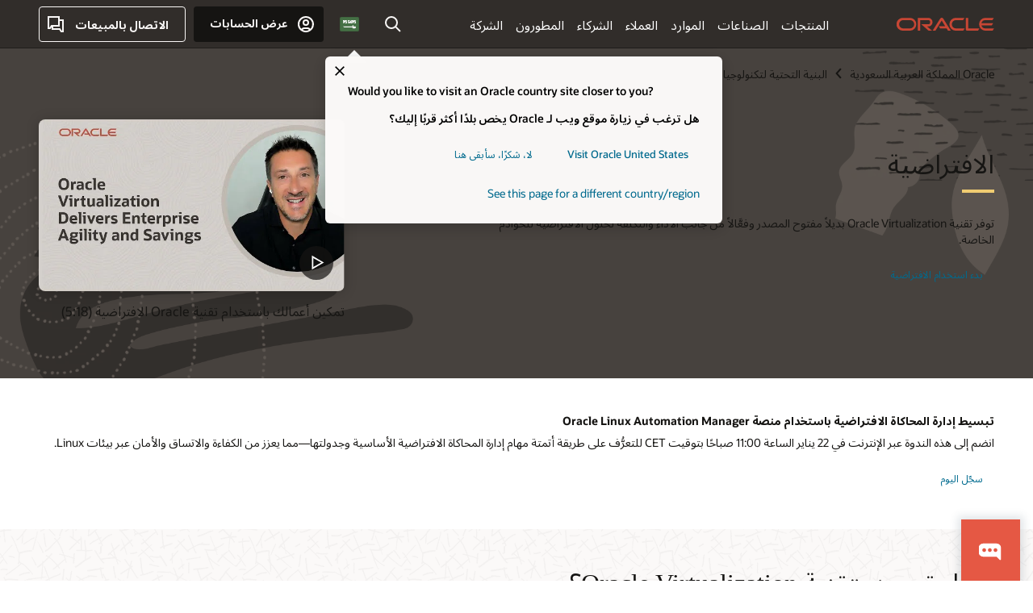

--- FILE ---
content_type: text/html; charset=UTF-8
request_url: https://www.oracle.com/sa-ar/virtualization/
body_size: 20150
content:
<!DOCTYPE html>
<html lang="ar-SA" class="no-js"><!-- start : Framework/Redwood2 -->
<!-- start : ocom/common/global/components/framework/head -->
<head>
<!-- start : ocom/common/global/components/head -->
<title>الافتراضية | Oracle المملكة العربية السعودية</title>
<meta name="Title" content="الافتراضية | Oracle المملكة العربية السعودية">
<meta name="Description" content="الوصف: اكتشف المحاكاة الافتراضية مع الأداء العالي والمحاكاة الافتراضية للخوادم مفتوحة المصدر الموفرة للتكلفة للبيئات المحلية والمتعددة السحابات والبيئات المتطورة.">
<meta name="Keywords" content="المحاكاة الافتراضية، kvm، المحاكاة الافتراضية للخادم، المحاكاة الافتراضية مفتوحة المصدر، المحاكاة الافتراضية للسحابة">
<meta name="siteid" content="sa-ar">
<meta name="countryid" content="SA">
<meta name="robots" content="index, follow">
<meta name="country" content="Saudi Arabia">
<meta name="region" content="middleeast">
<meta name="Language" content="ar">
<meta name="Updated Date" content="2025-10-15T22:17:49Z">
<meta name="page_type" content="Product-Pillar-Overview">
<script type="text/javascript">
var pageData = pageData || {};
//page info
pageData.pageInfo = pageData.pageInfo || {};
pageData.pageInfo.language = "ar";
pageData.pageInfo.country = "Saudi Arabia";
pageData.pageInfo.region = "middleeast";
pageData.pageInfo.pageTitle = "الافتراضية | Oracle";
pageData.pageInfo.description = "الوصف: اكتشف المحاكاة الافتراضية مع الأداء العالي والمحاكاة الافتراضية للخوادم مفتوحة المصدر الموفرة للتكلفة للبيئات المحلية والمتعددة السحابات والبيئات المتطورة.";
pageData.pageInfo.keywords = "المحاكاة الافتراضية، kvm، المحاكاة الافتراضية للخادم، المحاكاة الافتراضية مفتوحة المصدر، المحاكاة الافتراضية للسحابة";
pageData.pageInfo.siteId = "sa-ar";
pageData.pageInfo.countryId = "SA";
pageData.pageInfo.updatedDate = "2025-10-15T22:17:49Z";
</script>
<!-- start : ocom/common/global/components/seo-taxonomy-meta-data-->
<script type="text/javascript">
var pageData = pageData || {};
//taxonmy
pageData.taxonomy = pageData.taxonomy || {};
pageData.taxonomy.productServices = [];
pageData.taxonomy.industry = [];
pageData.taxonomy.region = [];
pageData.taxonomy.contentType = ["WM147085"];
pageData.taxonomy.buyersJourney = [];
pageData.taxonomy.revenue = [];
pageData.taxonomy.title = [];
pageData.taxonomy.audience = [];
pageData.taxonomy.persona = [];
</script>
<!-- end : ocom/common/global/components/seo-taxonomy-meta-data-->
<!-- start : ocom/common/global/components/social-media-meta-tags -->
<!-- end : ocom/common/global/components/social-media-meta-tags -->
<!-- start : ocom/common/global/components/seo-hreflang-meta-tags --><link rel="canonical" href="https://www.oracle.com/sa-ar/virtualization/" />
<link rel="alternate" hreflang="en-US" href="https://www.oracle.com/virtualization/" />
<link rel="alternate" hreflang="pt-BR" href="https://www.oracle.com/br/virtualization/" />
<link rel="alternate" hreflang="zh-CN" href="https://www.oracle.com/cn/virtualization/" />
<link rel="alternate" hreflang="de-DE" href="https://www.oracle.com/de/virtualization/" />
<link rel="alternate" hreflang="fr-FR" href="https://www.oracle.com/fr/virtualization/" />
<link rel="alternate" hreflang="en-IN" href="https://www.oracle.com/in/virtualization/" />
<link rel="alternate" hreflang="ja-JP" href="https://www.oracle.com/jp/virtualization/" />
<link rel="alternate" hreflang="en-GB" href="https://www.oracle.com/uk/virtualization/" />
<link rel="alternate" hreflang="en-AE" href="https://www.oracle.com/ae/virtualization/" />
<link rel="alternate" hreflang="ar-AE" href="https://www.oracle.com/ae-ar/virtualization/" />
<link rel="alternate" hreflang="es-AR" href="https://www.oracle.com/latam/virtualization/"/>
<link rel="alternate" hreflang="en-AU" href="https://www.oracle.com/au/virtualization/" />
<link rel="alternate" hreflang="en-CA" href="https://www.oracle.com/ca-en/virtualization/" />
<link rel="alternate" hreflang="fr-CA" href="https://www.oracle.com/ca-fr/virtualization/" />
<link rel="alternate" hreflang="de-CH" href="https://www.oracle.com/de/virtualization/"/>
<link rel="alternate" hreflang="fr-CH" href="https://www.oracle.com/fr/virtualization/"/>
<link rel="alternate" hreflang="es-CL" href="https://www.oracle.com/latam/virtualization/"/>
<link rel="alternate" hreflang="es-CO" href="https://www.oracle.com/latam/virtualization/"/>
<link rel="alternate" hreflang="es-ES" href="https://www.oracle.com/es/virtualization/" />
<link rel="alternate" hreflang="en-HK" href="https://www.oracle.com/apac/virtualization/"/>
<link rel="alternate" hreflang="it-IT" href="https://www.oracle.com/it/virtualization/" />
<link rel="alternate" hreflang="ko-KR" href="https://www.oracle.com/kr/virtualization/" />
<link rel="alternate" hreflang="es-MX" href="https://www.oracle.com/latam/virtualization/"/>
<link rel="alternate" hreflang="nl-NL" href="https://www.oracle.com/nl/virtualization/" />
<link rel="alternate" hreflang="en-SA" href="https://www.oracle.com/sa/virtualization/" />
<link rel="alternate" hreflang="ar-SA" href="https://www.oracle.com/sa-ar/virtualization/" />
<link rel="alternate" hreflang="en-SG" href="https://www.oracle.com/asean/virtualization/"/>
<link rel="alternate" hreflang="zh-TW" href="https://www.oracle.com/tw/virtualization/" />
<link rel="alternate" hreflang="cs-CZ" href="https://www.oracle.com/europe/virtualization/"/>
<link rel="alternate" hreflang="en-ID" href="https://www.oracle.com/asean/virtualization/"/>
<link rel="alternate" hreflang="en-IE" href="https://www.oracle.com/europe/virtualization/"/>
<link rel="alternate" hreflang="he-IL" href="https://www.oracle.com/il/virtualization/" />
<link rel="alternate" hreflang="en-IL" href="https://www.oracle.com/il-en/virtualization/" />
<link rel="alternate" hreflang="en-MY" href="https://www.oracle.com/asean/virtualization/"/>
<link rel="alternate" hreflang="es-PE" href="https://www.oracle.com/latam/virtualization/"/>
<link rel="alternate" hreflang="en-PH" href="https://www.oracle.com/asean/virtualization/"/>
<link rel="alternate" hreflang="pl-PL" href="https://www.oracle.com/pl/virtualization/" />
<link rel="alternate" hreflang="pt-PT" href="https://www.oracle.com/europe/virtualization/"/>
<link rel="alternate" hreflang="ro-RO" href="https://www.oracle.com/europe/virtualization/"/>
<link rel="alternate" hreflang="sv-SE" href="https://www.oracle.com/se/virtualization/" />
<link rel="alternate" hreflang="tr-TR" href="https://www.oracle.com/tr/virtualization/" />
<link rel="alternate" hreflang="en-ZA" href="https://www.oracle.com/africa/virtualization/"/>
<link rel="alternate" hreflang="de-AT" href="https://www.oracle.com/de/virtualization/"/>
<link rel="alternate" hreflang="en-BA" href="https://www.oracle.com/europe/virtualization/"/>
<link rel="alternate" hreflang="en-BD" href="https://www.oracle.com/apac/virtualization/"/>
<link rel="alternate" hreflang="en-BE" href="https://www.oracle.com/europe/virtualization/"/>
<link rel="alternate" hreflang="bg-BG" href="https://www.oracle.com/europe/virtualization/"/>
<link rel="alternate" hreflang="en-BH" href="https://www.oracle.com/middleeast/virtualization/"/>
<link rel="alternate" hreflang="ar-BH" href="https://www.oracle.com/middleeast-ar/virtualization/"/>
<link rel="alternate" hreflang="en-BZ" href="https://www.oracle.com/bz/virtualization/" />
<link rel="alternate" hreflang="es-CR" href="https://www.oracle.com/latam/virtualization/"/>
<link rel="alternate" hreflang="en-CY" href="https://www.oracle.com/europe/virtualization/"/>
<link rel="alternate" hreflang="da-DK" href="https://www.oracle.com/europe/virtualization/"/>
<link rel="alternate" hreflang="fr-DZ" href="https://www.oracle.com/africa-fr/virtualization/"/>
<link rel="alternate" hreflang="en-EE" href="https://www.oracle.com/europe/virtualization/"/>
<link rel="alternate" hreflang="en-EG" href="https://www.oracle.com/middleeast/virtualization/"/>
<link rel="alternate" hreflang="ar-EG" href="https://www.oracle.com/middleeast-ar/virtualization/"/>
<link rel="alternate" hreflang="fi-FI" href="https://www.oracle.com/europe/virtualization/"/>
<link rel="alternate" hreflang="en-GH" href="https://www.oracle.com/africa/virtualization/"/>
<link rel="alternate" hreflang="el-GR" href="https://www.oracle.com/europe/virtualization/"/>
<link rel="alternate" hreflang="hr-HR" href="https://www.oracle.com/europe/virtualization/"/>
<link rel="alternate" hreflang="hu-HU" href="https://www.oracle.com/europe/virtualization/"/>
<link rel="alternate" hreflang="en-JO" href="https://www.oracle.com/middleeast/virtualization/"/>
<link rel="alternate" hreflang="ar-JO" href="https://www.oracle.com/middleeast-ar/virtualization/"/>
<link rel="alternate" hreflang="en-KE" href="https://www.oracle.com/africa/virtualization/"/>
<link rel="alternate" hreflang="en-KW" href="https://www.oracle.com/middleeast/virtualization/"/>
<link rel="alternate" hreflang="ar-KW" href="https://www.oracle.com/middleeast-ar/virtualization/"/>
<link rel="alternate" hreflang="en-LK" href="https://www.oracle.com/apac/virtualization/"/>
<link rel="alternate" hreflang="en-LU" href="https://www.oracle.com/europe/virtualization/"/>
<link rel="alternate" hreflang="lv-LV" href="https://www.oracle.com/europe/virtualization/"/>
<link rel="alternate" hreflang="fr-MA" href="https://www.oracle.com/africa-fr/virtualization/"/>
<link rel="alternate" hreflang="en-NG" href="https://www.oracle.com/africa/virtualization/"/>
<link rel="alternate" hreflang="no-NO" href="https://www.oracle.com/europe/virtualization/"/>
<link rel="alternate" hreflang="en-NZ" href="https://www.oracle.com/nz/virtualization/" />
<link rel="alternate" hreflang="en-QA" href="https://www.oracle.com/middleeast/virtualization/"/>
<link rel="alternate" hreflang="ar-QA" href="https://www.oracle.com/middleeast-ar/virtualization/"/>
<link rel="alternate" hreflang="sr-RS" href="https://www.oracle.com/europe/virtualization/"/>
<link rel="alternate" hreflang="sl-SI" href="https://www.oracle.com/europe/virtualization/"/>
<link rel="alternate" hreflang="sk-SK" href="https://www.oracle.com/europe/virtualization/"/>
<link rel="alternate" hreflang="fr-SN" href="https://www.oracle.com/africa-fr/virtualization/"/>
<link rel="alternate" hreflang="en-TH" href="https://www.oracle.com/asean/virtualization/"/>
<link rel="alternate" hreflang="uk-UA" href="https://www.oracle.com/ua/virtualization/" />
<link rel="alternate" hreflang="es-UY" href="https://www.oracle.com/latam/virtualization/"/>
<link rel="alternate" hreflang="en-VN" href="https://www.oracle.com/asean/virtualization/"/>
<link rel="alternate" hreflang="lt-LT" href="https://www.oracle.com/lt/virtualization/" />
<meta name="altpages" content="br,cn,de,fr,in,jp,uk,ae,ae-ar,ar,au,ca-en,ca-fr,ch-de,ch-fr,cl,co,es,hk,it,kr,mx,nl,sa,sa-ar,sg,tw,cz,id,ie,il,il-en,my,pe,ph,pl,pt,ro,se,tr,za,at,ba,bd,be,bg,bh,bh-ar,bz,cr,cy,dk,dz,ee,eg,eg-ar,fi,gh,gr,hr,hu,jo,jo-ar,ke,kw,kw-ar,lk,lu,lv,ma,ng,no,nz,qa,qa-ar,rs,si,sk,sn,th,ua,uy,vn,lt">
<script type="text/javascript">
var pageData = pageData || {};
//page info
pageData.pageInfo = pageData.pageInfo || {};
pageData.pageInfo.altPages = "br,cn,de,fr,in,jp,uk,ae,ae-ar,ar,au,ca-en,ca-fr,ch-de,ch-fr,cl,co,es,hk,it,kr,mx,nl,sa,sa-ar,sg,tw,cz,id,ie,il,il-en,my,pe,ph,pl,pt,ro,se,tr,za,at,ba,bd,be,bg,bh,bh-ar,bz,cr,cy,dk,dz,ee,eg,eg-ar,fi,gh,gr,hr,hu,jo,jo-ar,ke,kw,kw-ar,lk,lu,lv,ma,ng,no,nz,qa,qa-ar,rs,si,sk,sn,th,ua,uy,vn,lt";
</script>
<!-- end : ocom/common/global/components/seo-hreflang-meta-tags -->
<!-- end : ocom/common/global/components/head -->
<meta name="viewport" content="width=device-width, initial-scale=1">
<meta http-equiv="Content-Type" content="text/html; charset=utf-8">
<!-- start : ocom/common/global/components/framework/layoutAssetHeadInfo -->
<!-- Container/Display Start -->
<!-- BEGIN: oWidget_C/_Raw-Text/Display -->
<link rel="dns-prefetch" href="https://dc.oracleinfinity.io" crossOrigin="anonymous" />
<link rel="dns-prefetch" href="https://oracle.112.2o7.net" crossOrigin="anonymous" />
<link rel="dns-prefetch" href="https://s.go-mpulse.net" crossOrigin="anonymous" />
<link rel="dns-prefetch" href="https://c.go-mpulse.net" crossOrigin="anonymous" />
<link rel="preconnect" href="https://tms.oracle.com/" crossOrigin="anonymous" />
<link rel="preconnect" href="https://tags.tiqcdn.com/" crossOrigin="anonymous" />
<link rel="preconnect" href="https://consent.trustarc.com" crossOrigin="anonymous" />
<link rel="preconnect" href="https://d.oracleinfinity.io" crossOrigin="anonymous" />
<link rel="preload" href="https://www.oracle.com/asset/web/fonts/oraclesansvf.woff2" as="font" crossOrigin="anonymous" type="font/woff2" />
<link rel="preload" href="https://www.oracle.com/asset/web/fonts/redwoodicons.woff2" as="font" crossorigin="anonymous" type="font/woff2">
<!-- END: oWidget_C/_Raw-Text/Display -->
<!-- Container/Display end -->
<!-- Container/Display Start -->
<!-- BEGIN: oWidget_C/_Raw-Text/Display -->
<!-- BEGIN CSS/JS -->
<style>
body{margin:0}
.f20w1 > section{opacity:0;filter:opacity(0%)}
.f20w1 > div{opacity:0;filter:opacity(0%)}
.f20w1 > nav{opacity:0;filter:opacity(0%)}
</style>
<script>
!function(){
var d=document.documentElement;d.className=d.className.replace(/no-js/,'js');
if(document.location.href.indexOf('betamode=') > -1) document.write('<script src="/asset/web/js/ocom-betamode.js"><\/script>');
}();
</script>
<link data-wscss href="/asset/web/css/redwood-base.css" rel="preload" as="style" onload="this.rel='stylesheet';" onerror="this.rel='stylesheet'">
<link data-wscss href="/asset/web/css/redwood-styles.css" rel="preload" as="style" onload="this.rel='stylesheet';" onerror="this.rel='stylesheet'">
<noscript>
<link href="/asset/web/css/redwood-base.css" rel="stylesheet">
<link href="/asset/web/css/redwood-styles.css" rel="stylesheet">
</noscript>
<link data-wsjs data-reqjq href="/asset/web/js/redwood-base.js" rel="preload" as="script">
<link data-wsjs data-reqjq href="/asset/web/js/redwood-lib.js" rel="preload" as="script">
<script data-wsjs src="/asset/web/js/jquery-min.js" async onload="$('head link[data-reqjq][rel=preload]').each(function(){var a = document.createElement('script');a.async=false;a.src=$(this).attr('href');this.parentNode.insertBefore(a, this);});$(function(){$('script[data-reqjq][data-src]').each(function(){this.async=true;this.src=$(this).data('src');});});"></script>
<!-- END CSS/JS -->
<!-- END: oWidget_C/_Raw-Text/Display -->
<!-- Container/Display end -->
<link href='//www.oracle.com/asset/web/css/compass-rtl.css' media="print, screen" rel="Stylesheet" type="text/css"/>
<!-- Container/Display Start -->
<!-- BEGIN: oWidget_C/_Raw-Text/Display -->
<!-- www-us HeadAdminContainer -->
<link rel="icon" href="https://www.oracle.com/asset/web/favicons/favicon-32.png" sizes="32x32">
<link rel="icon" href="https://www.oracle.com/asset/web/favicons/favicon-128.png" sizes="128x128">
<link rel="icon" href="https://www.oracle.com/asset/web/favicons/favicon-192.png" sizes="192x192">
<link rel="apple-touch-icon" href="https://www.oracle.com/asset/web/favicons/favicon-120.png" sizes="120x120">
<link rel="apple-touch-icon" href="https://www.oracle.com/asset/web/favicons/favicon-152.png" sizes="152x152">
<link rel="apple-touch-icon" href="https://www.oracle.com/asset/web/favicons/favicon-180.png" sizes="180x180">
<meta name="msapplication-TileColor" content="#fcfbfa"/>
<meta name="msapplication-square70x70logo" content="favicon-128.png"/>
<meta name="msapplication-square150x150logo" content="favicon-270.png"/>
<meta name="msapplication-TileImage" content="favicon-270.png"/>
<meta name="msapplication-config" content="none"/>
<meta name="referrer" content="no-referrer-when-downgrade"/>
<style>
#oReactiveChatContainer1 { display:none;}
</style>
<!--Tealium embed code Start -->
<script src="https://tms.oracle.com/main/prod/utag.sync.js"></script>
<!-- Loading script asynchronously -->
<script type="text/javascript">
(function(a,b,c,d){
if(location.href.indexOf("tealium=dev") == -1) {
a='https://tms.oracle.com/main/prod/utag.js';
} else {
a='https://tms.oracle.com/main/dev/utag.js';
}
b=document;c='script';d=b.createElement(c);d.src=a;d.type='text/java'+c;d.async=true;
a=b.getElementsByTagName(c)[0];a.parentNode.insertBefore(d,a);
})();
</script>
<!--Tealium embed code End-->
<!-- END: oWidget_C/_Raw-Text/Display -->
<!-- Container/Display end -->
<!-- end : ocom/common/global/components/framework/layoutAssetHeadInfo -->

<script>(window.BOOMR_mq=window.BOOMR_mq||[]).push(["addVar",{"rua.upush":"false","rua.cpush":"false","rua.upre":"false","rua.cpre":"false","rua.uprl":"false","rua.cprl":"false","rua.cprf":"false","rua.trans":"SJ-22f0a97d-3722-45a7-bc3d-db308bad628d","rua.cook":"false","rua.ims":"false","rua.ufprl":"false","rua.cfprl":"true","rua.isuxp":"false","rua.texp":"norulematch","rua.ceh":"false","rua.ueh":"false","rua.ieh.st":"0"}]);</script>
                              <script>!function(e){var n="https://s.go-mpulse.net/boomerang/";if("False"=="True")e.BOOMR_config=e.BOOMR_config||{},e.BOOMR_config.PageParams=e.BOOMR_config.PageParams||{},e.BOOMR_config.PageParams.pci=!0,n="https://s2.go-mpulse.net/boomerang/";if(window.BOOMR_API_key="DXNLE-YBWWY-AR74T-WMD99-77VRA",function(){function e(){if(!o){var e=document.createElement("script");e.id="boomr-scr-as",e.src=window.BOOMR.url,e.async=!0,i.parentNode.appendChild(e),o=!0}}function t(e){o=!0;var n,t,a,r,d=document,O=window;if(window.BOOMR.snippetMethod=e?"if":"i",t=function(e,n){var t=d.createElement("script");t.id=n||"boomr-if-as",t.src=window.BOOMR.url,BOOMR_lstart=(new Date).getTime(),e=e||d.body,e.appendChild(t)},!window.addEventListener&&window.attachEvent&&navigator.userAgent.match(/MSIE [67]\./))return window.BOOMR.snippetMethod="s",void t(i.parentNode,"boomr-async");a=document.createElement("IFRAME"),a.src="about:blank",a.title="",a.role="presentation",a.loading="eager",r=(a.frameElement||a).style,r.width=0,r.height=0,r.border=0,r.display="none",i.parentNode.appendChild(a);try{O=a.contentWindow,d=O.document.open()}catch(_){n=document.domain,a.src="javascript:var d=document.open();d.domain='"+n+"';void(0);",O=a.contentWindow,d=O.document.open()}if(n)d._boomrl=function(){this.domain=n,t()},d.write("<bo"+"dy onload='document._boomrl();'>");else if(O._boomrl=function(){t()},O.addEventListener)O.addEventListener("load",O._boomrl,!1);else if(O.attachEvent)O.attachEvent("onload",O._boomrl);d.close()}function a(e){window.BOOMR_onload=e&&e.timeStamp||(new Date).getTime()}if(!window.BOOMR||!window.BOOMR.version&&!window.BOOMR.snippetExecuted){window.BOOMR=window.BOOMR||{},window.BOOMR.snippetStart=(new Date).getTime(),window.BOOMR.snippetExecuted=!0,window.BOOMR.snippetVersion=12,window.BOOMR.url=n+"DXNLE-YBWWY-AR74T-WMD99-77VRA";var i=document.currentScript||document.getElementsByTagName("script")[0],o=!1,r=document.createElement("link");if(r.relList&&"function"==typeof r.relList.supports&&r.relList.supports("preload")&&"as"in r)window.BOOMR.snippetMethod="p",r.href=window.BOOMR.url,r.rel="preload",r.as="script",r.addEventListener("load",e),r.addEventListener("error",function(){t(!0)}),setTimeout(function(){if(!o)t(!0)},3e3),BOOMR_lstart=(new Date).getTime(),i.parentNode.appendChild(r);else t(!1);if(window.addEventListener)window.addEventListener("load",a,!1);else if(window.attachEvent)window.attachEvent("onload",a)}}(),"".length>0)if(e&&"performance"in e&&e.performance&&"function"==typeof e.performance.setResourceTimingBufferSize)e.performance.setResourceTimingBufferSize();!function(){if(BOOMR=e.BOOMR||{},BOOMR.plugins=BOOMR.plugins||{},!BOOMR.plugins.AK){var n="true"=="true"?1:0,t="",a="amko7aqccdufo2lqxgca-f-4aa251d91-clientnsv4-s.akamaihd.net",i="false"=="true"?2:1,o={"ak.v":"39","ak.cp":"82485","ak.ai":parseInt("604074",10),"ak.ol":"0","ak.cr":8,"ak.ipv":4,"ak.proto":"h2","ak.rid":"1fd50257","ak.r":44331,"ak.a2":n,"ak.m":"dscx","ak.n":"essl","ak.bpcip":"3.20.239.0","ak.cport":34736,"ak.gh":"23.33.23.7","ak.quicv":"","ak.tlsv":"tls1.3","ak.0rtt":"","ak.0rtt.ed":"","ak.csrc":"-","ak.acc":"","ak.t":"1768995204","ak.ak":"hOBiQwZUYzCg5VSAfCLimQ==8I4HfAKHbigLXKjGSbpv596xSPS3MtMiBStBVBiFwsdtN/lT0qNjPbFD01wpzdDE/YnI1lQE9LGbPTDd/cGDWCP330SDCl6iyM9tJ9X9cUPuBtjBdV9m1RkZtis2UlnAcx5LXTadkoLkMjsQrNG82uBoZawntorMfgGMsJsGOPZAE8Fl9qo4BHLXmNa+L+Rspy8niUXzDrV/yf/hZVGd+m7fNDF0dhjw1u38yTkPwwdpZcLktmy89pXxLzsMajaXwkJeO0BYcERyqa2tEe6/RQqriGq0u6TWQIhIvWO3twP/wOGUBqa3bNJQALZ3ofBX6sT7D+Z4to7et40grnrFTn3ctAJZksrnzUGaYSNfajR2Nj+uYohW0QMecc/kozuqhGv91iw+P+35Xm6UJeVU1LUE8TM8nWLwMaX/N95udIc=","ak.pv":"517","ak.dpoabenc":"","ak.tf":i};if(""!==t)o["ak.ruds"]=t;var r={i:!1,av:function(n){var t="http.initiator";if(n&&(!n[t]||"spa_hard"===n[t]))o["ak.feo"]=void 0!==e.aFeoApplied?1:0,BOOMR.addVar(o)},rv:function(){var e=["ak.bpcip","ak.cport","ak.cr","ak.csrc","ak.gh","ak.ipv","ak.m","ak.n","ak.ol","ak.proto","ak.quicv","ak.tlsv","ak.0rtt","ak.0rtt.ed","ak.r","ak.acc","ak.t","ak.tf"];BOOMR.removeVar(e)}};BOOMR.plugins.AK={akVars:o,akDNSPreFetchDomain:a,init:function(){if(!r.i){var e=BOOMR.subscribe;e("before_beacon",r.av,null,null),e("onbeacon",r.rv,null,null),r.i=!0}return this},is_complete:function(){return!0}}}}()}(window);</script></head><!-- end : ocom/common/global/components/framework/head -->
<!-- start : ocom/common/global/components/redwood/layoutAssetStartBodyInfo -->
<body class="rtl f20 f20v0 rwtheme-neutral">
<!-- Container/Display Start -->
<!-- BEGIN: oWidget_C/_Raw-Text/Display -->
<!-- www-us StartBodyAdminContainer -->
<!-- END: oWidget_C/_Raw-Text/Display -->
<!-- Container/Display end -->
<div class="f20w1">
<!-- Dispatcher:null -->
<!-- BEGIN: oWidget_C/_Raw-Text/Display -->
<!-- U30v3 -->
<style>
#u30{opacity:1 !important;filter:opacity(100%) !important;position:sticky;top:0}
.u30v3{background:#3a3632;height:50px;overflow:hidden;border-top:5px solid #3a3632;border-bottom:5px solid #3a3632}
#u30nav,#u30tools{visibility:hidden}
.u30v3 #u30logo {width:121px;height: 44px;display: inline-flex;justify-content: flex-start;}
#u30:not(.u30mobile) .u30-oicn-mobile,#u30.u30mobile .u30-oicn{display:none}
#u30logo svg{height:auto;align-self:center}
.u30brand{height:50px;display:flex;flex-direction:column;justify-content:center;align-items:flex-start;max-width:1344px;padding:0 48px;margin:0 auto}
.u30brandw1{display:flex;flex-direction:row;color:#fff;text-decoration:none;align-items:center}
@media (max-width:1024px){.u30brand{padding:0 24px}}
#u30skip2,#u30skip2content{transform:translateY(-100%);position:fixed}
.rtl #u30{direction:rtl}
</style>
<section id="u30" class="u30 u30v3 pause searchv2" data-trackas="header">
<div id="u30skip2" aria-expanded="false" tabindex="-1">
<ul>
<li><a id="u30acc" href="/sa-ar/corporate/accessibility/">انقر لعرض سياسة الوصول الخاصة بنا</a></li>
<li><a id="u30skip2c" href="#maincontent">تخطي إلى المحتوى</a></li>
</ul>
</div>
<div class="u30w1 cwidth" id="u30w1">
<div id="u30brand" class="u30brand">
<div class="u30brandw1">
<a id="u30btitle" href="/sa-ar/index.html" data-lbl="logo" aria-label="Home">
<div id="u30logo">
<svg class="u30-oicn-mobile" xmlns="http://www.w3.org/2000/svg" width="32" height="21" viewBox="0 0 32 21"><path fill="#C74634" d="M9.9,20.1c-5.5,0-9.9-4.4-9.9-9.9c0-5.5,4.4-9.9,9.9-9.9h11.6c5.5,0,9.9,4.4,9.9,9.9c0,5.5-4.4,9.9-9.9,9.9H9.9 M21.2,16.6c3.6,0,6.4-2.9,6.4-6.4c0-3.6-2.9-6.4-6.4-6.4h-11c-3.6,0-6.4,2.9-6.4,6.4s2.9,6.4,6.4,6.4H21.2"/></svg>
<svg class="u30-oicn" xmlns="http://www.w3.org/2000/svg"  width="231" height="30" viewBox="0 0 231 30" preserveAspectRatio="xMinYMid"><path fill="#C74634" d="M99.61,19.52h15.24l-8.05-13L92,30H85.27l18-28.17a4.29,4.29,0,0,1,7-.05L128.32,30h-6.73l-3.17-5.25H103l-3.36-5.23m69.93,5.23V0.28h-5.72V27.16a2.76,2.76,0,0,0,.85,2,2.89,2.89,0,0,0,2.08.87h26l3.39-5.25H169.54M75,20.38A10,10,0,0,0,75,.28H50V30h5.71V5.54H74.65a4.81,4.81,0,0,1,0,9.62H58.54L75.6,30h8.29L72.43,20.38H75M14.88,30H32.15a14.86,14.86,0,0,0,0-29.71H14.88a14.86,14.86,0,1,0,0,29.71m16.88-5.23H15.26a9.62,9.62,0,0,1,0-19.23h16.5a9.62,9.62,0,1,1,0,19.23M140.25,30h17.63l3.34-5.23H140.64a9.62,9.62,0,1,1,0-19.23h16.75l3.38-5.25H140.25a14.86,14.86,0,1,0,0,29.71m69.87-5.23a9.62,9.62,0,0,1-9.26-7h24.42l3.36-5.24H200.86a9.61,9.61,0,0,1,9.26-7h16.76l3.35-5.25h-20.5a14.86,14.86,0,0,0,0,29.71h17.63l3.35-5.23h-20.6" transform="translate(-0.02 0)" /></svg>
</div>
</a>
</div>
</div>
<div id="u30nav" class="u30nav" data-closetxt="إغلاق القائمة" data-trackas="menu">
<nav id="u30navw1" aria-label="رئيسي">
<button data-lbl="products" data-navtarget="products" aria-controls="products" aria-expanded="false" class="u30navitem">المنتجات</button>
<button data-lbl="industries" data-navtarget="industries" aria-controls="industries" aria-expanded="false" class="u30navitem">الصناعات</button>
<button data-lbl="resources" data-navtarget="resources" aria-controls="resources" aria-expanded="false" class="u30navitem">الموارد</button>
<button data-lbl="customers" data-navtarget="customers" aria-controls="customers" aria-expanded="false" class="u30navitem">العملاء</button>
<button data-lbl="partners" data-navtarget="partners" aria-controls="partners" aria-expanded="false" class="u30navitem">الشركاء</button>
<button data-lbl="developers" data-navtarget="developers" aria-controls="developers" aria-expanded="false" class="u30navitem">المطورون</button>
<button data-lbl="company" data-navtarget="company" aria-controls="company" aria-expanded="false" class="u30navitem">الشركة</button>
</nav>
</div>
<div id="u30tools" class="u30tools">
<div id="u30search">
<div id="u30searchw1">
<div id="u30searchw2">
<form name="u30searchForm" id="u30searchForm" data-contentpaths="/content/Web/Shared/Auto-Suggest Panel Event" method="get" action="https://search.oracle.com/sa-ar/results">
<div class="u30s1">
<button id="u30closesearch" aria-label="إغلاق البحث" type="button">
<span>إغلاق البحث</span>
<svg width="9" height="14" viewBox="0 0 9 14" fill="none" xmlns="http://www.w3.org/2000/svg"><path d="M8 13L2 7L8 1" stroke="#161513" stroke-width="2"/></svg>
</button>
<span class="u30input">
<div class="u30inputw1">
<input id="u30input" name="q" value="" type="text" placeholder="البحث" autocomplete="off" aria-autocomplete="both" aria-label="البحث في Oracle.com" role="combobox" aria-expanded="false" aria-haspopup="listbox" aria-controls="u30searchw3">
</div>
<input type="hidden" name="size" value="10">
<input type="hidden" name="page" value="1">
<input type="hidden" name="tab" value="all">
<span id="u30searchw3title" class="u30visually-hidden">البحث في Oracle.com</span>
<div id="u30searchw3" data-pagestitle="الروابط المقترحة" data-autosuggesttitle="عمليات البحث المقترحة" data-allresultstxt="كل النتائج لـ" data-allsearchpath="https://search.oracle.com/sa-ar/results?q=u30searchterm&size=10&page=1&tab=all" role="listbox" aria-labelledby="u30searchw3title">
<ul id="u30quicklinks" class="autocomplete-items" role="group" aria-labelledby="u30quicklinks-title">
<li role="presentation" class="u30auto-title" id="u30quicklinks-title">روابط سريعة</li>
<li role="option"><a href="/sa-ar/cloud/" data-lbl="quick-links:oci">Oracle Cloud Infrastructure</a></li>
<li role="option"><a href="/sa-ar/applications/" data-lbl="quick-links:applications">تطبيقات Oracle Fusion Cloud</a></li>
<li role="option"><a href="/sa-ar/database/technologies/" data-lbl="quick-links:database">Oracle Database</a></li>
<li role="option"><a href="/sa-ar/java/technologies/downloads/" data-lbl="quick-links:download-java">تنزيل Java</a></li>
<li role="option"><a href="/sa-ar/careers/" data-lbl="quick-links:careers">الوظائف في Oracle</a></li>
</ul>
</div>
<span class="u30submit">
<input class="u30searchbttn" type="submit" value="إرسال البحث">
</span>
<button id="u30clear" type="reset" aria-label="Clear Search">
<svg width="20" height="20" viewBox="0 0 20 20" aria-hidden="true" fill="none" xmlns="http://www.w3.org/2000/svg"><path d="M7 7L13 13M7 13L13 7M19 10C19 14.9706 14.9706 19 10 19C5.02944 19 1 14.9706 1 10C1 5.02944 5.02944 1 10 1C14.9706 1 19 5.02944 19 10Z" stroke="#161513" stroke-width="2"/></svg>
</button>
</span>
</div>
</form>
<div id="u30announce" data-alerttxt="تم العثور على اقتراحات للتنقل باستخدام السهم لأعلى والسهم لأسفل" class="u30visually-hidden" aria-live="polite"></div>
</div>
</div>
<button class="u30searchBtn" id="u30searchBtn" type="button" aria-label="فتح حقل البحث" aria-expanded="false">
<span>البحث</span>
<svg xmlns="http://www.w3.org/2000/svg" viewBox="0 0 24 24" width="24" height="24"><path d="M15,15l6,6M17,10a7,7,0,1,1-7-7A7,7,0,0,1,17,10Z"/></svg>
</button>
</div>
<!-- ACS -->
<span id="ac-flag">
<a class="flag-focus" href="/sa-ar/countries-list.html#countries" data-ajax="true" rel="lightbox" role="button">
<span class="sr-only">Country</span>
<img class="flag-image" src="" alt=""/>
<svg class="default-globe" alt="Country" width="20" height="20" viewBox="0 0 20 20" fill="none" xmlns="http://www.w3.org/2000/svg" xmlns:xlink="http://www.w3.org/1999/xlink">
<rect width="20" height="20" fill="url(#pattern0)"/>
<defs>
<pattern id="pattern0" patternContentUnits="objectBoundingBox" width="1" height="1">
<use xlink:href="#image0_1_1830" transform="translate(-0.166667 -0.166667) scale(0.0138889)"/>
</pattern>
<image alt="" id="image0_1_1830" width="96" height="96" xlink:href="[data-uri]"/>
</defs>
</svg>
</a>
</span>
<!-- ACS -->
<div id="u30-profile" class="u30-profile">
<button id="u30-flyout" data-lbl="sign-in-account" aria-expanded="false">
<svg xmlns="http://www.w3.org/2000/svg" viewBox="0 0 24 24" width="24" height="24"><path d="M17,19.51A3,3,0,0,0,14,17H10a3,3,0,0,0-3,2.51m9.92,0a9,9,0,1,0-9.92,0m9.92,0a9,9,0,0,1-9.92,0M15,10a3,3,0,1,1-3-3A3,3,0,0,1,15,10Z"/></svg>
<span class="acttxt">عرض الحسابات</span>
</button>
<div id="u30-profilew1">
<button id="u30actbck" aria-label="إغلاق قائمة الحساب المنبثقة"><span class="u30actbcktxt">الرجوع</span></button>
<div class="u30-profilew2">
<span class="u30acttitle">حساب السحابة</span>
<a href="/sa-ar/cloud/sign-in.html" class="u30darkcta u30cloudbg" data-lbl="sign-in-to-cloud">تسجيل الدخول إلى السحابة</a>
<a href="/sa-ar/cloud/free/" class="u30lightcta" data-lbl="try-free-cloud-trial">تسجيل الاشتراك مجانًا في Free Cloud Tier</a>
</div>
<span class="u30acttitle">حساب Oracle</span>
<ul class="u30l-out">
<li><a href="https://www.oracle.com/webapps/redirect/signon?nexturl=" data-lbl="profile:sign-in-account" class="u30darkcta">تسجيل الدخول</a></li>
<li><a href="https://profile.oracle.com/myprofile/account/create-account.jspx" data-lbl="profile:create-account" class="u30lightcta">إنشاء حساب</a></li>
</ul>
<ul class="u30l-in">
<li><a href="/sa-ar/corporate/contact/help.html" data-lbl="help">المساعدة</a></li>
<li><a href="javascript:sso_sign_out();" id="u30pfile-sout" data-lbl="signout">تسجيل الخروج</a></li>
</ul>
</div>
</div>
<div class="u30-contact">
<a href="/sa-ar/corporate/contact/" data-lbl="contact-us" title="‏‎‎‏الاتصال بالمبيعات‏‎‎‏"><span>‏‎‎‏الاتصال بالمبيعات‏‎‎‏</span></a>
</div>
<a href="/sa-ar/global-menu-v2/" id="u30ham" role="button" aria-expanded="false" aria-haspopup="true" aria-controls="u30navw1">
<svg xmlns="http://www.w3.org/2000/svg" width="24" height="24" viewBox="0 0 24 24">
<title>قائمة</title>
<path d="M16,4 L2,4" class="p1"></path>
<path d="M2,12 L22,12" class="p2"></path>
<path d="M2,20 L16,20" class="p3"></path>
<path d="M0,12 L24,12" class="p4"></path>
<path d="M0,12 L24,12" class="p5"></path>
</svg>
<span>قائمة</span>
</a>
</div>
</div>
<script>
var u30min = [722,352,0,0];
var u30brsz = new ResizeObserver(u30 => {
document.getElementById("u30").classList.remove("u30mobile","u30tablet","u30notitle");
let u30b = document.getElementById("u30brand").offsetWidth,
u30t = document.getElementById("u30tools").offsetWidth ;
u30v = document.getElementById("u30navw1");
u30w = document.getElementById("u30w1").offsetWidth - 48;
if((u30b + u30t) > u30min[0]){
u30min[2] = ((u30b + u30t) > 974) ? u30b + u30t + 96 : u30b + u30t + 48;
}else{
u30min[2] = u30min[0];
}
u30min[3] = ((u30b + 112) > u30min[1]) ? u30min[3] = u30b + 112 : u30min[3] = u30min[1];
u30v.classList.add("u30navchk");
u30min[2] = (u30v.lastElementChild.getBoundingClientRect().right > u30min[2]) ? Math.ceil(u30v.lastElementChild.getBoundingClientRect().right) : u30min[2];
u30v.classList.remove("u30navchk");
if(u30w <= u30min[3]){
document.getElementById("u30").classList.add("u30notitle");
}
if(u30w <= u30min[2]){
document.getElementById("u30").classList.add("u30mobile");
}
});
var u30wrsz = new ResizeObserver(u30 => {
let u30n = document.getElementById("u30navw1").getBoundingClientRect().height,
u30h = u30[0].contentRect.height;
let u30c = document.getElementById("u30").classList,
u30w = document.getElementById("u30w1").offsetWidth - 48,
u30m = "u30mobile",
u30t = "u30tablet";
if(u30c.contains("navexpand") && u30c.contains(u30m) && u30w > u30min[2]){
if(!document.querySelector("button.u30navitem.active")){
document.getElementById("u30ham").click();
}
u30c.remove(u30m);
if(document.getElementById("u30").getBoundingClientRect().height > 80){
u30c.add(u30t);
}else{
u30c.remove(u30t);
}
}else if(u30w <= u30min[2]){
if(getComputedStyle(document.getElementById("u30tools")).visibility != "hidden"){
u30c.add(u30m);
u30c.remove(u30t);
}
}else if(u30n < 30 && u30h > 80){
u30c.add(u30t);
u30c.remove(u30m);
}else if(u30n > 30){
u30c.add(u30m);
u30c.remove(u30t);
}else if(u30n < 30 && u30h <= 80){
u30c.remove(u30m);
if(document.getElementById("u30").getBoundingClientRect().height > 80){
u30c.add(u30t);
}else{
u30c.remove(u30t);
}
}
});
u30brsz.observe(document.getElementById("u30btitle"));
u30wrsz.observe(document.getElementById("u30"));
</script>
</section>
<!-- /U30v3 -->
<!-- END: oWidget_C/_Raw-Text/Display -->
<!-- end : ocom/common/global/components/redwood/layoutAssetStartBodyInfo -->
<!-- widgetType = PageTitleBannerV2 -->
<!-- ptbWidget = true -->
<!-- ptbWidget = true -->
<!-- BEGIN:  oWidget_C/PageTitleBannerV2/Display -->
<!-- RH03v2 -->
<section class="rh03 rh03v3 rh03 rh03v1 rw-theme-150bg" data-bgimg="/a/ocom/img/bgimg02-bgne-overlay-03.png,/a/ocom/img/bgimg02-bgsw-overlay-05.png" data-trackas="rh03" data-ocomid="rh03">
<div class="rh03w1 cwidth">
<div class="rh03bc">
<!--BREADCRUMBS-->
<div class="rh03bc1">
<ol>
<li><a href="/sa-ar/index.html">Oracle المملكة العربية السعودية</a></li>
<li><a href="/sa-ar/it-infrastructure/">البنية التحتية لتكنولوجيا المعلومات</a></li>
</ol>
</div>
<!-- breadcrumb schema -->
<!-- Display SEO Metadata -->
<script type="text/javascript">
var pageData = pageData || {};
//page info
pageData.pageInfo = pageData.pageInfo || {};
pageData.pageInfo.breadCrumbs = "Oracle المملكة العربية السعودية / البنية التحتية لتكنولوجيا المعلومات";
</script>
<script type="application/ld+json">
{
"@context": "https://schema.org",
"@type": "BreadcrumbList",
"itemListElement":
[
{ "@type": "ListItem", "position": 1, "name": "Oracle المملكة العربية السعودية", "item": "https://www.oracle.com/sa-ar/index.html" },	{ "@type": "ListItem", "position": 2, "name": "البنية التحتية لتكنولوجيا المعلومات", "item": "https://www.oracle.com/sa-ar/it-infrastructure/" },	{ "@type": "ListItem", "position": 3, "name": "Virtualization", "item": "https://www.oracle.com/sa-ar/virtualization/" }
]
}
</script>
</div>
<!-- Widget - 1 -->
<!-- Dispatcher:null -->
<!-- BEGIN: oWidget_C/_Raw-Text/Display -->
<div class="herotitle" data-lbl="hero:">
<h1 class="rwaccent">الافتراضية</h1>
<p class="rh03btxt">توفر تقنية Oracle Virtualization بديلاً مفتوح المصدر وفعَّالاً من جانب الأداء والتكلفة لحلول الافتراضية للخوادم الخاصة.</p>
<div class="rh03vid">
<div class="ytembed ytvideo ytthumbnail" data-ytid="Ed46TmBTV68" data-trackas="rh03-lightbox" title="فيديو حول تقنية Oracle الافتراضية: البنية التحتية الحديثة مع اقتصاديات يمكن التنبؤ بها"><img src="/a/ocom/img/yt-video-thumbnail-ed46tmbtv68.jpg" alt="صورة فيديو حول تقنية Oracle الافتراضية: البنية التحتية الحديثة مع اقتصاديات يمكن التنبؤ بها"></div>
<div class="rh03txt"><p class="rh03lnk">تمكين أعمالك باستخدام تقنية Oracle الافتراضية (5:18)</p></div>
</div>
<div class="obttns"><div><a href="https://oracle-samples.github.io/oltrain/tracks/olvm/" data-lbl="hero-cta:get-started-virtualization" target="_blank">بدء استخدام الافتراضية</a></div></div>
</div>
<!-- END: oWidget_C/_Raw-Text/Display -->
</div>
</section>
<!-- /RH03v2 -->
<!-- END:  oWidget_C/PageTitleBannerV2/Display -->
<!-- start : ocom/common/global/components/compass/related-widgets -->
<!-- Dispatcher:null -->
<!-- BEGIN: oWidget_C/_Raw-Text/Display -->
<!-- RC59v0 -->
<section class="rc59 rc59v0" data-trackas="rc59" data-ocomid="rc59" data-a11y="true">
<div class="rc59w1 cwidth">
<ul class="rc59w2">
<li class="rc59w3">
<strong><a href="https://go.oracle.com/LP=150783?elqCampaignId=648393" data-cxdtrack=":ow:o:p:feb:::" data-adbtrack="CORP251014P00052:ow:o:p:feb:::" data-lbl="explore-the-webinars:title">تبسيط إدارة المحاكاة الافتراضية باستخدام منصة Oracle Linux Automation Manager</a></strong>
<p>انضم إلى هذه الندوة عبر الإنترنت في 22 يناير الساعة 11:00 صباحًا بتوقيت CET للتعرُّف على طريقة أتمتة مهام إدارة المحاكاة الافتراضية الأساسية وجدولتها—مما يعزز من الكفاءة والاتساق والأمان عبر بيئات Linux.</p>
<div class="obttns">
<div class="obttn2">
<a href="https://go.oracle.com/LP=150783?elqCampaignId=648393" data-cxdtrack=":ow:o:p:feb:::" data-adbtrack="CORP251014P00052:ow:o:p:feb:::" data-lbl="explore-the-webinars:cta">سجّل اليوم</a>
</div>
</div>
</li>
</ul>
</div>
</section>
<!-- /RC59v0 -->
<!-- END: oWidget_C/_Raw-Text/Display -->
<!-- Dispatcher:null -->
<!-- BEGIN: oWidget_C/_Raw-Text/Display -->
<!-- RC13v0 -->
<section class="rc13 rc13v0 cpad rw-neutral-10bg rw-pattern4 rw-pattern-20p" data-trackas="rc13" data-ocomid="rc13" data-lbl="differentiator:virtualization-hybrid-cloud" data-a11y="true">
<div class="rc13w1 cwidth">
<header class="rw-ctitle">
<h2 class="rwaccent-2" id="rc13-virtualization">ما المقصود بتقنية Oracle Virtualization؟</h2>
</header>
<div class="rc13w5 col-framework col-justified col1 col-gutters">
<ul class="col-w1" aria-labelledby="rc13-virtualization">
<li class="col-item">
<div class="col-item-w1">
<h3>الافتراضية على مستوى المؤسسات مع إمكانات اقتصادية يمكن التنبؤ بها</h3>
<p>تمثل تقنية Oracle Virtualization حل مُثبت للافتراضية للخوادم على مستوى المؤسسة يوفر إمكانات الافتراضية والإدارة في KVM وميزات مُدمجة للعمل بعد الكوارث—دون تكلفة ترخيص. يتوفر كل هذا بالإضافة إلى الوصول إلى الأتمتة وOracle Ksplice للتحديثات دون توقف وOracle Linux عبر اشتراك دعم واحد فعَّال من جانب التكلفة. لا توجد تراخيص مُعقد، ولا يتعين عليك شراء العديد من منتجات البرامج.</p>
<p>يمكن نشر تقنية Oracle Virtualization محليًا وفي بيئات متعددة السحابات وعلى حافة الشبكة.</p>
</div>
<div class="col-item-w2"><a data-lbl="read-oracle-virtualization-datasheet" href="/sa-ar/a/ocom/docs/oracle-virtualization-datasheet.pdf" target="_blank">اقرأ ورقة البيانات (PDF)</a></div>
</li>
</ul>
</div>
</div>
</section>
<!-- /RC13v0 -->
<!-- END: oWidget_C/_Raw-Text/Display -->
<!-- Dispatcher:null -->
<!-- BEGIN: oWidget_C/_Raw-Text/Display -->
<!-- RC13v0 -->
<section class="rc13 rc13v0 cpad rw-neutral-10bg rw-pattern4 rw-pattern-20p" data-trackas="rc13" data-ocomid="rc13" data-lbl="why:" data-a11y="true">
<div class="rc13w1 cwidth">
<header class="rw-ctitle">
<h2 class="rwaccent-2" id="rc13-virtualization">لماذا تختار Oracle Virtualization؟</h2>
</header>
<div class="rc13w5 col-framework col-justified col4 col-gutters">
<ul class="col-w1" aria-labelledby="rc13-virtualization">
<li class="col-item">
<div class="col-item-w1">
<h3>تقليل الإنفاق على تقنية المعلومات</h3>
<p>تعد تقنية Oracle الافتراضية واحدة من أكثر عروض المحاكاة الافتراضية للخوادم المتوفرة ملاءمة للميزانية. بالنسبة لاشتراك دعم واحد موفر للتكلفة، يمكنك الوصول إلى جميع الإمكانات الأساسية بالإضافة إلى الوصول إلى الأتمتة وغير ذلك الكثير. ويستند الدعم إلى حجم مضيف المحاكاة الافتراضية، بينما يشحن الآخرون لكل جهاز افتراضي (VM) ويأتيون مع قائمة معقدة من معرفات وحدات التخزين للشراء. ويترجم ذلك إلى معدلات توفير كبيرة في التكاليف مقارنة بحلول المحاكاة الافتراضية القديمة الخاصة.</p>
</div>
</li>
<li class="col-item">
<div class="col-item-w1">
<h3>وظائف شاملة - دون أي تنازلات</h3>
<p>تتضمن تقنية Oracle الافتراضية مجموعة ميزات المؤسسة التي تعرفها وتتطلبها، بما في ذلك الأداء العالي وقابلية التوسع وإدارة اللقطات والنسخ الاحتياطي والاستعادة والتوافر العالي واستعادة القدرة على العمل بعد الكوارث وغير ذلك الكثير.</p>
</div>
<div class="col-item-w2"><a href="/sa-ar/a/ocom/docs/oracle-virtualization-datasheet.pdf" target="_blank" data-lbl="cta-2:why-kvm">اقرأ ورقة البيانات (PDF)<span class="sr-only"> للحصول على وظائف شاملة</span></a></div>
</li>
<li class="col-item">
<div class="col-item-w1">
<h3>تم اختبار الوقت وإثباته في عمليات النشر السحابية فائقة النطاق</h3>
<p>Oracle Virtualization هو حل مراقب الأجهزة الافتراضية الذي يشغل Oracle Cloud Infrastructure (OCI) وأعمال Oracle. يمكنك الاستفادة من الابتكارات التي لا تزال ناتجة عن اختباراتنا العميقة والتركيز على الأمان والأداء الضروريين في بيئات مزودي الخدمات السحابية فائقة النطاق. بغض النظر عن المكان الذي تختار فيه نشر Oracle Virtualization—في مكان العمل أو في OCI أو في السحابات الرئيسية الأخرى أو على الحافة—يمكنك الاستفادة من هذه التحسينات المستمرة وتحديثات التكنولوجيا.</p>
</div>
<div class="col-item-w2"><a href="/sa-ar/cloud/public-cloud-regions/" data-lbl="see-the-worldwide-cloud-regions">شاهد مناطق السحابة العالمية التي تعتمد على Oracle Linux KVM</a></div>
</li>
<li class="col-item">
<div class="col-item-w1">
<h3>تنشيط بنيتك الأساسية</h3>
<p>قم بتحسين مرونة الأعمال من خلال تجاوز الحلول القديمة إلى حل مفتوح المصدر مرن ومتكيف. باستخدام Oracle Virtualization، يمكنك تجنب عوائق الحلول عالية التكلفة الخاصة التي تحد من اختياراتك وتفرض ضرائب على ميزانيتك. يمكن أن تساعدك تقنية Oracle الافتراضية على تحويل بنيتك الأساسية وخفض التكلفة الإجمالية للملكية.</p>
</div>
<div class="col-item-w2"><a href="?ytid=zlZEn26sA3w" rel="vbox" role="button" data-trackas="rc13-lightbox" autoplay="1" data-lbl="watch-the-video:virt-v2v" aria-label="شاهد الفيديو: الترحيل من VMware إلى Oracle Linux KVM من خلال v2v">الترحيل من VMware إلى Oracle Linux KVM باستخدام v2v (5:50)</a></div>
</li>
</ul>
</div>
</div>
</section>
<!-- /RC13v0 -->
<!-- END: oWidget_C/_Raw-Text/Display -->
<!-- Dispatcher:null -->
<!-- BEGIN: oWidget_C/_Raw-Text/Display -->
<!-- RC36v0 -->
<section class="rc36 rc36v0 cpad rw-neutral-10bg rw-pattern6 rw-pattern-10p" data-ocomid="rc36" data-trackas="rc36" data-a11y="true">
<div class="rc36w1 cwidth">
<h2 id="rc36-benefits">تعرف على المزيد حول الترحيل</h2>
<div class="rc36w2">
<ul aria-labelledby="rc36-benefits">
<li>
<h3>Oracle Linux Virtualization Manager: استيراد الأجهزة الافتراضية من VMware vCenter</h3>
<p>يمكن تنفيذ استيراد جهاز ظاهري (VM) من VMware إلى Oracle Linux Virtualization Manager باستخدام أدوات أصلية، مثل أداة سطر الأوامر virt-v2v.</p>
<p><a href="https://blogs.oracle.com/linux/post/automate-virtual-machine-migrations-using-virtv2v-with-oracle-linux-automation-manager" data-lbl="blog:automate-virtual-machine-migrations">أتمتة عمليات ترحيل الأجهزة الافتراضية باستخدام Virt-v2v مع Oracle Linux Automation Manager</a></p>
</li>
<li>
<h3>ترحيل جهاز ظاهري Microsoft Windows إلى Oracle Linux KVM باستخدام virt-v2v</h3>
<p>دليل شامل حول طريقة ترحيل جهاز ظاهري Microsoft Windows من ملف OVA محلي إلى Oracle Linux KVM وOracle Linux Virtualization Manager من خلال الاستفادة من الأداة المساعدة مفتوحة المصدر virt-v2v.</p>
<p><a href="https://blogs.oracle.com/scoter/post/migrate-microsoft-windows-to-oracle-linux-kvm" data-lbl="blog:migrate-microsoft-windows">الدليل الفني: خطوات الترحيل</a></p>
</li>
<li>
<h3>منظومة مورّدي الجهات الخارجية لحلول الافتراضية</h3>
<p>تعرَّف على شركاء المنظومة الذين يمكنهم مساعدتك في تخطيط الترحيل وعملية الترحيل.</p>
<a href="/sa-ar/linux/isvcatalog/" data-lbl="oracle-linux-isv-catelog" target="_blank">كتالوج Oracle Linux ISV</a><br><a href="https://linux.oracle.com/hardware-certifications" data-lbl="hardware-certifications" target="_blank">قائمة اعتمادات الأجهزة</a> </li>
</ul>
</div>
<h2 id="rc36-benefits">مزايا حلول الافتراضية من Oracle</h2>
<div class="rc36w2">
<ul aria-labelledby="rc36-benefits">
<li>
<h3>تعزيز الأمان</h3>
<p>قم بتصحيح برامج مراقبة الأجهزة الافتراضية لديك تلقائيًا بدون توقف.</p>
<p><a href="/sa-ar/a/ocom/docs/oracle-ksplice-flier.pdf" target="_blank" data-lbl="rc36:ksplice-patching">تعرف على تصحيح Ksplice المباشر (PDF)</a></p>
</li>
<li>
<h3>دعم موفّر للتكلفة</h3>
<p>خدمات دعم عالمية على مدار الساعة وطوال أيام الأسبوع يقدمها متخصصون في دعم Linux.</p>
<a href="/sa-ar/linux/support/" data-lbl="linux-support">تعرّف على المزيد</a> </li>
</ul>
</div>
</div>
</section>
<!-- /RC36v0 -->
<!-- END: oWidget_C/_Raw-Text/Display -->
<!-- Dispatcher:null -->
<!-- BEGIN: oWidget_C/_Raw-Text/Display -->
<!-- RC64v3 -->
<section class="rc64 rc64v3 rw-neutral-00bg" data-trackas="rc64" data-ocomid="rc64" data-a11y="true">
<div class="rc64w2">
<div class="rc64w3" data-bgimg="/a/ocom/img/rc64-industry-redbull-racing-honda.jpg">
<div class="rc64w4 cwidth">
<div class="rc64w5 rw-neutral-10bg">
<div class="rw-logo">
<img alt="شعار Redbull" data-src="/a/ocom/img/customerlogo-redbull-clr.svg">
</div>
<div class="rc64sub">توحيد معايير البنية التحتية من المصنع إلى مضمار السباق</div>
<div class="obttns">
<div class="obttn">
<a data-lbl="redbull" href="/sa-ar/news/announcement/oracle-red-bull-racing-doubles-down-on-oracle-cloud-and-ai-2025-03-13/">اقرأ المزيد</a>
</div>
</div>
</div>
</div>
</div>
</div>
</section>
<!-- /RC64v3 -->
<!-- END: oWidget_C/_Raw-Text/Display -->
<!-- Dispatcher:null -->
<!-- BEGIN: oWidget_C/_Raw-Text/Display -->
<!-- RC29v0 -->
<section class="rc29 rc29v0"
data-feedsrc="https://www.oracle.com/compendium/api/virtualization.json"
data-template="rc29-blogfeed"
data-trackas="rc29"
data-ocomid="rc29">
<div class="rc29w1">
<div class="col-framework col2">
<div class="col-w1">
<div class="col-item cpad cwidth rw-neutral-10bg" data-lbl="blogs" data-bgimg="/a/ocom/img/bgimg02-bgsw-blogs-01.png">
<strong class="rc29sub">3 يوليو 2025</strong>
<h3>ندوة عبر الإنترنت: بديل للافتراضية القديمة—مفتوح ومُتكامل ومحمي</h3>
<p>جون بريست، مدير إدارة المنتجات</p>
<p>انضم إلينا وإلى شركة Veeam Software في الساعة 9:00 صباحًا. PT يوم الثلاثاء 22 يوليو لاستكشاف كيف يمكنك الحصول على قيمة أكبر من تقنية Oracle Virtualization إلى جانب النسخ الاحتياطي والحماية المتكاملين من Veeam. </p>
<a class="rc29lnk" href="https://blogs.oracle.com/virtualization/post/webinar-a-legacy-virtualization-alternative-open-integrated-protected" data-lbl="read-complete-post">اقرأ المنشور الكامل</a>
</div>
<div class="col-item cpad cwidth rw-neutral-20bg" data-bgimg="/a/ocom/img/bgimg02-bgne-blogs-02.png">
<h4>المدونات المميزة</h4>
<div class="rfeed">
<!-- data-feedsrc items -->
</div>
<a class="rc29lnk" data-lbl="blogs:view-all" href="https://blogs.oracle.com/virtualization/">عرض الكل</a>
</div>
</div>
</div>
</div>
</section>
<!-- /RC29v0 -->
<!-- END: oWidget_C/_Raw-Text/Display -->
<!-- Dispatcher:null -->
<!-- BEGIN: oWidget_C/_Raw-Text/Display -->
<!-- RC30v0 -->
<section class="rc30 rc30v0 cpad o-bgimg" data-trackas="rc30" data-lbl="resources:rc30-virtualization" data-ocomid="rc30" data-bgimg="/a/ocom/img/bgimg02-bgsw-50opacity-resources-01.png,/a/ocom/img/bgimg02-bgne-50opacity-resources-01.png" data-a11y="true">
<div class="rc30w1 cwidth">
<h2 class="rc30subt">موارد الافتراضية</h2>
<div class="rc30w2">
<form class="oform rc30mobnav">
<span class="oform-w1"> <span class="oselect">
<select name="f4">
<option value="#rc30documentation">الوثائق</option>
<option value="#rc30customercommunity">مجتمع العملاء</option>
<option value="#rc30cloudlearning">التعلّم</option>
<option value="#rc30services">الدعم والخدمات</option>
<option value="#rc30related">محتوى ذو صلة</option>
</select>
</span> </span>
</form>
</div>
<div class="rc30w3">
<div class="rc30w4 rc30pane" id="rc30documentation">
<div class="col-framework col2">
<div class="col-w1">
<div class="col-item rw-neutral-30bg">
<div class="col-item-w1 rc30w10">
<div class="rc30w5">
<div class="rc30w6"><img alt="" data-src="/a/ocom/img/rc30v0-documentation-sm-r1.jpg"></div>
</div>
<div class="rc30w5">
<h4>أوراق البيانات</h4>
<ul>
<li> <a data-lbl="rc30:virt-manager-pdf" href="/sa-ar/a/ocom/docs/oracle-virtualization-datasheet.pdf" target="_blank">Oracle Virtualization (PDF)</a></li>
<li> <a data-lbl="rc30:vm-virtualbox-pdf" href="/sa-ar/a/ocom/docs/oracle-vm-virtualbox-ds-1655169.pdf" target="_blank">Oracle VirtualBox  (PDF)</a></li>
<li><a data-lbl="rc30:ksplice-pdf" href="/sa-ar/a/ocom/docs/ksplice-datasheet-487388.pdf" target="_blank">Ksplice (‏PDF)</a></li>
</ul>
</div>
</div>
</div>
<div class="col-item rw-neutral-40bg">
<div class="col-item-w1 rc30w11">
<h4>وثائق المنتج</h4>
<ul class="icn-ulist">
<li class="icn-chevronright"><a data-lbl="rc30:virtualization-datasheet" href="https://docs.oracle.com/en/virtualization/oracle-linux-virtualization-manager/index.html">تقنية Oracle الافتراضية</a></li>
<li class="icn-chevronright"><a data-lbl="rc30:vm-virtualbox-docs" href="https://docs.oracle.com/en/virtualization/virtualbox/index.html">Oracle VirtualBox</a></li>
</ul>
</div>
</div>
</div>
</div>
</div>
<div class="rc30w4 rc30pane" id="rc30customercommunity">
<div class="col-framework col2">
<div class="col-w1">
<div class="col-item rw-neutral-30bg">
<div class="col-item-w1 rc30w10">
<div class="rc30w5">
<div class="rc30w6"><img alt="مجتمع العملاء" data-src="/a/ocom/img/rc30v0-community-sm-r1.jpg" /></div>
</div>
<div class="rc30w5">
<h4>منتديات المجتمع</h4>
<ul>
<li><a data-lbl="rc30:linux-kvm-community" href="https://community.oracle.com/community/groundbreakers/server_&_storage_systems/linux/oracle-linux-kvm">Oracle Linux KVM</a></li>
<li><a data-lbl="rc30:virtualbox-org" href="https://community.oracle.com/community/groundbreakers/server_&_storage_systems/virtualization/virtualbox">Oracle VirtualBox</a></li>
<li><a data-lbl="rc30:virtualbox-community" href="https://forums.virtualbox.org/">VirtualBox.org</a></li>
</ul>
</div>
</div>
</div>
<div class="col-item rw-neutral-40bg">
<div class="col-item-w1 rc30w11">
<h4>المجتمعات الاجتماعية</h4>
<ul class="icn-ulist">
<li class="icn-twitter"><a data-lbl="rc30:linux-twitter" href="https://www.twitter.com/oraclelinux">تطبيق Twitter</a></li>
<li class="icn-facebook"><a data-lbl="rc30:linux-facebook" href="https://www.facebook.com/oraclelinux">تطبيق Facebook</a></li>
<li class="icn-youtube"><a data-lbl="rc30:linux-youtube" href="https://www.youtube.com/oraclelinuxchannel">تطبيق Youtube</a></li>
<li class="icn-linkedin"><a data-lbl="rc30:linux-linkedin" href="https://www.linkedin.com/groups/120238/">تطبيق LinkedIn</a></li>
</ul>
</div>
</div>
</div>
</div>
</div>
<!-- END: oWidget_C/_Raw-Text/Display -->
<!-- Dispatcher:null -->
<!-- BEGIN: oWidget_C/_Raw-Text/Display -->
<div class="rc30w4 rc30pane rc30pane2" id="rc30cloudlearning">
<div class="col-framework col2">
<div class="col-w1">
<div class="col-item rw-neutral-30bg">
<div class="col-item-w1 rc30w12">
<div><img alt="التعلّم" data-src="/a/ocom/img/rc30v0-learning-md-r1.jpg" /></div>
</div>
</div>
<div class="col-item rw-neutral-30bg">
<div class="col-item-w1 rc30w13">
<h4>الافتراضية مفتوحة المصدر للمؤسسة الحديثة</h4>
<ul>
<li><a data-lbl="rc30:migrating-vmware-vsphere" href="https://community.oracle.com/docs/DOC-1036787">ترحيل VMware vSphere إلى Oracle Linux KVM</a></li>
<li><a data-lbl="rc30:linux-kvm-manager-videos" href="https://apexapps.oracle.com/pls/apex/f?p=44785:141:117104088916070::NO:RP,141:P141_PAGE_ID,P141_SECTION_ID:551,3783">مقاطع فيديو تدريبية حول Oracle Linux KVM وVirtualization Manager</a></li>
<li><a data-lbl="prepare-kvm-hypervisor" href="https://oracle-samples.github.io/oltrain/posts/ol/virt/post-41/" target="_blank">إعداد مراقب KVM</a></li>
<li><a data-lbl="rc30:linux-cloud-kvm-infra" href="https://community.oracle.com/docs/DOC-1036973">نشر Oracle Linux KVM وإدارتها في Oracle Cloud Infrastructure</a></li>
<li><a data-lbl="rc30:migrate-vm-linux-kvm" href="https://community.oracle.com/docs/DOC-1036958">ترحيل Oracle VM إلى Oracle Linux KVM</a></li>
<li><a data-lbl="rc30:ansible-linux-manager" href="https://community.oracle.com/docs/DOC-1037000">Ansible مع Oracle Linux Virtualization Manager</a></li>
<li><a data-lbl="rc30:linux-manager-vdi-solution" href="https://community.oracle.com/docs/DOC-1037277">Oracle Linux Virtualization Manager باعتباره حل VDI</a></li>
</ul>
</div>
</div>
</div>
</div>
</div>
<div class="rc30w4 rc30pane rc30pane2" id="rc30services">
<div class="col-framework col2">
<div class="col-w1">
<div class="col-item rw-neutral-30bg">
<div class="col-item-w1 rc30w12">
<div class="rc30w6"><img alt="الدعم والخدمات" data-src="/a/ocom/img/rc30v0-support-lg-r1.jpg" /></div>
</div>
</div>
<div class="col-item rw-neutral-30bg">
<div class="col-item-w1 rc30w13">
<h4>شراء الدعم</h4>
<ul>
<li><a data-lbl="rc30:linux-premier-support" href="https://shop.oracle.com/apex/f?p=DSTORE:PRODUCT::::6:P6_LPI,P6_PROD_HIER_ID:39979737728009680606263339,4510272175861805728468">دعم Oracle Linux Premier Plus</a></li>
<li><a data-lbl="rc30:vm-virtualbox-enterprise" href="https://shop.oracle.com/apex/f?p=DSTORE:PRODUCT:::NO:RP,6:P6_LPI,P6_PROD_HIER_ID:114347640102492137513432,4510278280861805728469">Oracle VirtualBox Enterprise</a></li>
</ul>
</div>
</div>
</div>
</div>
</div>
<div class="rc30w4 rc30pane" id="rc30related">
<div class="col-framework col2">
<div class="col-w1">
<div class="col-item rw-neutral-30bg">
<div class="col-item-w1 rc30w10">
<div class="rc30w5">
<div class="rc30w6"><img alt="محتوى ذو صلة" data-src="/a/ocom/img/rc30v0-related-content-sm.jpg" /></div>
</div>
<div class="rc30w5">
<h4>نشرات الويب ومقاطع الفيديو عند الطلب</h4>
<ul>
<li><a data-lbl="rc30:top-5-reaons" href="https://go.oracle.com/LP=88233">أهم 5 أسباب لبناء البنية الأساسية الافتراضية باستخدام Oracle Linux KVM</a></li>
<li><a data-lbl="watch-video:full-management-solution-linux-kvm" data-trackas="lightbox" href="?ytid=XfRBsWcda_o&t=1s" rel="vbox">الحل الإداري الكامل لـ Oracle Linux KVM (‏11:32)</a></li>
</ul>
</div>
</div>
</div>
<div class="col-item rw-neutral-40bg">
<div class="col-item-w1 rc30w11">
<h4>ملخصات تقنية وتجارية</h4>
<ul class="icn-ulist">
<li class="icn-chevronright"><a data-lbl="rc30:hard-partitioning-pdf" href="/sa-ar/a/ocom/docs/linux/ol-kvm-hard-partitioning.pdf" target="_blank">التقسيم الصعب مع Oracle Linux KVM (‏PDF)</a></li>
<li class="icn-chevronright"><a data-lbl="rc30:vm-virtualbox-overview-pdf" href="/sa-ar/a/ocom/docs/dc/em/oracle-vm-virtualbox-overview-2981353.pdf" target="_blank">نظرة عامة على Oracle VirtualBox‏ ( PDF)‏</a></li>
<li class="icn-chevronright"><a data-lbl="video:grafana" data-trackas="rc30-lightbox" href="?ytid=RYD8USHXvwA" rel="vbox">فيديو: خدمات المراقبة الأساسية من Grafana لـ Oracle Linux Virtualization Manager</a></li>
<li class="icn-chevronright"><a data-lbl="rc30:linux-kvm" href="/sa-ar/a/tech/docs/oracle-rac-in-oracle-linux-kvm.pdf" target="_blank">أفضل الممارسات لـ Oracle Database وOracle RAC على Oracle Linux KVM  (PDF)</a></li>
<li class="icn-chevronright"><a data-lbl="rc30:templates-oracle-kvm" href="/sa-ar/database/technologies/rac/vm-db-templates.html">قوالب لبيئات Oracle KVM/OLVM</a></li>
</ul>
</div>
</div>
</div>
</div>
</div>
</div>
</div>
</section>
<!-- /RC30v0 -->
<!-- END: oWidget_C/_Raw-Text/Display -->
<!-- Dispatcher:null -->
<!-- BEGIN: oWidget_C/_Raw-Text/Display -->
<!-- RC31v0 -->
<section class="rc31 rc31v0 cpad rw-neutral-10bg rw-pattern13 rw-pattern-20p" data-ocomid="rc31" data-trackas="rc31" data-lbl="get-started:">
<div class="rc31w1 cwidth">
<h2>بدء استخدام حلول الافتراضية من Oracle</h2>
<div class="col-framework col-justified col3 col-gutters">
<div class="col-w1">
<div class="col-item">
<div class="col-item-w1 rw-yellow-40bg">
<div class="icn-img icn-download"><br />
</div>
<h3>تنزيل Oracle Linux KVM</h3>
</div>
<div class="col-item-w2">
<p>Oracle Linux مجاني للتنزيل والتوزيع. تم تضمين KVM وOracle Linux Virtualization Manager.</p>
<div class="obttns">
<div class="obttn1"> <a data-lbl="download-linux-kvm" href="https://yum.oracle.com/oracle-linux-isos.html">تنزيل Oracle Linux KVM</a> </div>
</div>
</div>
</div>
<div class="col-item">
<div class="col-item-w1 rw-yellow-40bg">
<div class="icn-img icn-download"><br />
</div>
<h3>تنزيل Oracle VirtualBox‏</h3>
</div>
<div class="col-item-w2">
<p>متاح مجانًا لمنصات Windows وMac OS X وLinux وSolaris x86.</p>
<div class="obttns">
<div class="obttn1"> <a data-lbl="download-vm-virtualbox" href="/sa-ar/virtualization/technologies/vm/downloads/virtualbox-downloads.html">تنزيل Oracle VirtualBox‏</a> </div>
</div>
</div>
</div>
<div class="col-item">
<div class="col-item-w1 rw-yellow-40bg">
<div class="icn-img icn-message"><br />
</div>
<h3>اتصل بنا</h3>
</div>
<div class="col-item-w2">
<p>تحدث إلى أحد خبراء المنتجات لدينا.</p>
<div class="obttns">
<div class="obttn1"> <a class="eloquaform" data-lbl="rc31-lightbox-open-contact-sales" data-trackas="rc31-lightbox" data-width="640" href="/sa-ar/virtualization/contact-form.html" rel="lightbox" title="الاتصال بالمبيعات">اتصل الآن</a> </div>
</div>
</div>
</div>
</div>
</div>
</div>
</section>
<!-- /RC31v0 -->
<!-- END: oWidget_C/_Raw-Text/Display -->
<!-- end : ocom/common/global/components/compass/related-widgets -->
<!-- start : ocom/common/global/components/framework/layoutAssetEndBodyInfo -->
<!-- Dispatcher:null -->
<!-- BEGIN: oWidget_C/_Raw-Text/Display -->
<!-- U10v6 -->
<footer id="u10" class="u10 u10v6" data-trackas="ffooter" type="redwood" data-ocomid="u10" data-a11y="true">
<nav class="u10w1" aria-label="Footer">
<div class="u10w2">
<div class="u10w3">
<div class="u10ttl" id="resourcesfor">موارد تخص</div>
<ul>
<li><a data-lbl="resources-for:career" href="/sa-ar/careers/">الوظائف</a></li>
<li><a data-lbl="resources-for:developers" href="/sa-ar/developer/">المطورون</a></li>
<li><a data-lbl="resources-for:investors" href="https://investor.oracle.com/home/default.aspx">المستثمرون</a></li>
<li><a data-lbl="resources-for:partners" href="/sa-ar/partner/">الشركاء</a></li>
<li><a data-lbl="resources-for:researchers" href="/sa-ar/research/">الباحثون</a></li>
<li><a data-lbl="resources-for:students-educators" href="https://academy.oracle.com/en/oa-web-overview.html">الطلاب والمُعلِّمون</a></li>
</ul>
</div>
</div>
<div class="u10w2">
<div class="u10w3">
<div class="u10ttl" id="whyoracle">لماذا Oracle</div>
<ul>
<li><a data-lbl="why-oracle:analyst-reports" href="/sa-ar/corporate/analyst-reports/">تقارير المحللين</a></li>
<li><a data-lbl="why-oracle:gartner-mq-erp-cloud" href="/sa-ar/erp/what-is-erp/best-erp/">أفضل ERP قائم على السحابة</a></li>
<li><a data-lbl="why-oracle:cloud-economics" href="/sa-ar/cloud/economics/">اقتصاديات السحابة</a></li>
<li><a data-lbl="why-oracle:corporate-responsibility" href="/sa-ar/social-impact/">الأثر الاجتماعي</a></li>
<li><a data-lbl="why-oracle:culture-inclusion" href="/sa-ar/careers/culture-inclusion/">الثقافة والتضمين</a></li>
<li><a data-lbl="why-oracle:security-pracitices" href="/sa-ar/corporate/security-practices/">ممارسات الأمان</a></li>
</ul>
</div>
</div>
<div class="u10w2">
<div class="u10w3">
<div class="u10ttl" id="learn">التعلم من خلال</div>
<ul>
<li><a data-lbl="learn:sovreign-cloud" href="/sa-ar/cloud/sovereign-cloud/what-is-sovereign-cloud/">ما المقصود بالسحابة السيادية؟</a></li>
<li><a data-lbl="learn:zero-trust" href="/sa-ar/security/what-is-zero-trust/">ما المقصود بأمان الثقة الصفرية؟</a></li>
<li><a data-lbl="learn:ai-finance" href="/sa-ar/erp/financials/ai-finance/">طريقة تحويل الذكاء الاصطناعي الإدارة المالية</a></li>
<li><a data-lbl="learn:vector-db" href="/sa-ar/database/vector-database/">ما هي قاعدة بيانات المتجهات؟</a></li>
<li><a data-lbl="learn:multicloud" href="/sa-ar/cloud/multicloud/what-is-multicloud/">ما المقصود بالسحابة المتعددة؟</a></li>
<li><a data-lbl="learn:ai-agents" href="/sa-ar/artificial-intelligence/ai-agents/">ما المقصود بوكلاء الذكاء الاصطناعي؟</a></li>
</ul>
</div>
</div>
<div class="u10w2">
<div class="u10w3">
<div class="u10ttl" id="newsandevents">الأخبار والأحداث</div>
<ul>
<li><a data-lbl="newsandevents:news" href="/sa-ar/news/">الأخبار</a></li>
<li><a data-lbl="newsandevents:oracle-ai-world" href="https://www.oracle.com/ai-world/">Oracle AI World</a></li>
<li><a data-lbl="newsandevents:oracle-health-summit" href="https://www.oracle.com/health/health-summit/">Oracle Health Summit</a></li>
<li><a data-lbl="newsandevents:javaone" href="/sa-ar/javaone/">JavaOne</a></li>
<li><a data-lbl="newsandevents:events" href="/sa-ar/events/">الأحداث</a></li>
</ul>
</div>
</div>
<div class="u10w2">
<div class="u10w3">
<div class="u10ttl" id="contactus">الاتصال بنا</div>
<ul>
<li><a href="tel:+966112739210">‎ &lrm;+966 112739210</a></li>
<li><a data-lbl="contact-us:how-can-we-help" href="/sa-ar/corporate/contact/">كيف يمكننا المساعدة؟</a></li>
<li><a data-lbl="contact-us:subscribe-to-emails" href="https://go.oracle.com/subscribe/?l_code=ar&src1=OW:O:FO">الاشتراك في رسائل البريد الإلكتروني</a></li>
<li><a data-lbl="contact-us:integrity-helpline" href="https://secure.ethicspoint.com/domain/media/ar/gui/31053/index.html">خط المساعدة للتكامل</a></li>
<li><a data-lbl="contact-us:accessibility" href="/sa-ar/corporate/accessibility/">إمكانية الوصول</a></li>
</ul>
</div>
</div>
<div class="u10w4"><hr /></div>
</nav>
<div class="u10w11">
<ul class="u10-cr">
<li class="u10mtool" id="u10cmenu"><a data-lbl="country-region" class="u10ticon u10regn" href="/sa-ar/menu-content/universal.html#u10countrymenu">البلد/المنطقة</a></li>
</ul>
<nav class="u10w5 u10w10" aria-label="Site info">
<ul class="u10-links">
<li><a data-lbl="copyright" href="/sa-ar/legal/copyright/">&#169; 2026 Oracle</a></li>
<li><a data-lbl="terms-of-use-and-privacy" href="/sa-ar/legal/privacy/">شروط الاستخدام والخصوصية</a></li>
<li><div id="teconsent"></div></li>
<li><a data-lbl="ad-choices" href="/sa-ar/legal/privacy/privacy-policy/#adchoices">خيارات الإعلان</a></li>
<li><a data-lbl="careers" href="/sa-ar/careers/">الوظائف</a></li>
</ul>
</nav>
<nav class="u10scl" aria-label="Social media links">
<ul class="scl-icons">
<li class="scl-facebook"><a data-lbl="scl-icon:facebook" href="https://www.facebook.com/Oracle/" rel="noreferrer" target="_blank" title="Oracle on Facebook"></a></li>
<li class="scl-twitter"><a data-lbl="scl-icon:twitter" href="https://twitter.com/Oracle_ME" rel="noreferrer" target="_blank" title="Follow Oracle on X (formerly Twitter)"></a></li>
<li class="scl-linkedin"><a data-lbl="scl-icon:linkedin" href="https://www.linkedin.com/company/oracle/" rel="noreferrer" target="_blank" title="Oracle on LinkedIn"></a></li>
<li class="scl-youtube"><a data-lbl="scl-icon:you-tube" href="https://www.youtube.com/oracle/" rel="noreferrer" target="_blank" title="Watch Oracle on YouTube"></a></li>
</ul>
</nav>
</div>
</footer>
<!-- /U10v6 -->
<!-- END: oWidget_C/_Raw-Text/Display -->
</div>
<!-- Container/Display Start -->
<!-- BEGIN: oWidget_C/_Raw-Text/Display -->
<!-- Start - End Body Admin Container -->
<!-- Start SiteCatalyst code -->
<script type="text/javascript" data-reqjq data-src="/asset/web/analytics/ora_ocom.js"></script>
<!-- End SiteCatalyst code -->
<!-- End - End Body Admin Container -->
<!-- END: oWidget_C/_Raw-Text/Display -->
<!-- Container/Display end -->
<!-- end : ocom/common/global/components/framework/layoutAssetEndBodyInfo -->
</body>
<!-- end : Framework/Redwood2 -->
</html>



--- FILE ---
content_type: text/html; charset=UTF-8
request_url: https://www.oracle.com/sa-ar/global-menu-v2/
body_size: 8893
content:
<!DOCTYPE html>
<html lang="ar-SA" class="no-js"><!-- start : Compass/Generic -->
<head>
<!-- Start Compass/Head -->
<title>التنقل العام | Oracle المملكة العربية السعودية</title>
<meta name="Title" content="التنقل العام | Oracle المملكة العربية السعودية">
<meta name="Description" content="">
<meta name="Keywords" content="تصفح عالمي">
<meta http-equiv="Content-Type" content="text/html; charset=utf-8">
<meta name="viewport" content="width=device-width, initial-scale=1">
<meta name="siteid" content="sa-ar">
<meta name="countryid" content="SA">
<meta name="robots" content="noindex, nofollow">
<meta name="country" content="Saudi Arabia">
<meta name="Language" content="ar">
<meta name="Updated Date" content="2021-09-10T16:57:07Z">
<script type="text/javascript">
var pageData = pageData || {};
//page info
pageData.pageInfo = pageData.pageInfo || {};
pageData.pageInfo.language = "ar";
pageData.pageInfo.country = "Saudi Arabia";
pageData.pageInfo.pageTitle = "التنقل العام";
pageData.pageInfo.description = "";
pageData.pageInfo.keywords = "تصفح عالمي";
pageData.pageInfo.siteId = "sa-ar";
pageData.pageInfo.countryId = "SA";
pageData.pageInfo.updatedDate = "2021-09-10T16:57:07Z";
</script>
<!-- start : ocom/common/global/components/seo-taxonomy-meta-data-->
<script type="text/javascript">
var pageData = pageData || {};
//taxonmy
pageData.taxonomy = pageData.taxonomy || {};
pageData.taxonomy.productServices = [];
pageData.taxonomy.industry = [];
pageData.taxonomy.region = [];
pageData.taxonomy.contentType = [];
pageData.taxonomy.buyersJourney = [];
pageData.taxonomy.revenue = [];
pageData.taxonomy.title = [];
pageData.taxonomy.audience = [];
pageData.taxonomy.persona = [];
</script>
<!-- end : ocom/common/global/components/seo-taxonomy-meta-data-->
<!-- start : ocom/common/global/components/social-media-meta-tags -->
<!-- end : ocom/common/global/components/social-media-meta-tags -->
<!-- start : ocom/common/global/components/seo-hreflang-meta-tags --><link rel="canonical" href="https://www.oracle.com/sa-ar/global-menu-v2/" />
<link rel="alternate" hreflang="en-US" href="https://www.oracle.com/global-menu-v2/" />
<link rel="alternate" hreflang="pt-BR" href="https://www.oracle.com/br/global-menu-v2/" />
<link rel="alternate" hreflang="zh-CN" href="https://www.oracle.com/cn/global-menu-v2/" />
<link rel="alternate" hreflang="de-DE" href="https://www.oracle.com/de/global-menu-v2/" />
<link rel="alternate" hreflang="fr-FR" href="https://www.oracle.com/fr/global-menu-v2/" />
<link rel="alternate" hreflang="en-IN" href="https://www.oracle.com/in/global-menu-v2/" />
<link rel="alternate" hreflang="ja-JP" href="https://www.oracle.com/jp/global-menu-v2/" />
<link rel="alternate" hreflang="en-GB" href="https://www.oracle.com/uk/global-menu-v2/" />
<link rel="alternate" hreflang="en-AE" href="https://www.oracle.com/ae/global-menu-v2/" />
<link rel="alternate" hreflang="ar-AE" href="https://www.oracle.com/ae-ar/global-menu-v2/" />
<link rel="alternate" hreflang="es-AR" href="https://www.oracle.com/latam/global-menu-v2/"/>
<link rel="alternate" hreflang="en-AU" href="https://www.oracle.com/au/global-menu-v2/" />
<link rel="alternate" hreflang="en-CA" href="https://www.oracle.com/ca-en/global-menu-v2/" />
<link rel="alternate" hreflang="fr-CA" href="https://www.oracle.com/ca-fr/global-menu-v2/" />
<link rel="alternate" hreflang="de-CH" href="https://www.oracle.com/de/global-menu-v2/"/>
<link rel="alternate" hreflang="fr-CH" href="https://www.oracle.com/fr/global-menu-v2/"/>
<link rel="alternate" hreflang="es-CL" href="https://www.oracle.com/latam/global-menu-v2/"/>
<link rel="alternate" hreflang="es-CO" href="https://www.oracle.com/latam/global-menu-v2/"/>
<link rel="alternate" hreflang="es-ES" href="https://www.oracle.com/es/global-menu-v2/" />
<link rel="alternate" hreflang="en-HK" href="https://www.oracle.com/apac/global-menu-v2/"/>
<link rel="alternate" hreflang="it-IT" href="https://www.oracle.com/it/global-menu-v2/" />
<link rel="alternate" hreflang="ko-KR" href="https://www.oracle.com/kr/global-menu-v2/" />
<link rel="alternate" hreflang="es-MX" href="https://www.oracle.com/latam/global-menu-v2/"/>
<link rel="alternate" hreflang="nl-NL" href="https://www.oracle.com/nl/global-menu-v2/" />
<link rel="alternate" hreflang="en-SA" href="https://www.oracle.com/sa/global-menu-v2/" />
<link rel="alternate" hreflang="ar-SA" href="https://www.oracle.com/sa-ar/global-menu-v2/" />
<link rel="alternate" hreflang="en-SG" href="https://www.oracle.com/asean/global-menu-v2/"/>
<link rel="alternate" hreflang="zh-TW" href="https://www.oracle.com/tw/global-menu-v2/" />
<link rel="alternate" hreflang="cs-CZ" href="https://www.oracle.com/europe/global-menu-v2/"/>
<link rel="alternate" hreflang="en-ID" href="https://www.oracle.com/asean/global-menu-v2/"/>
<link rel="alternate" hreflang="en-IE" href="https://www.oracle.com/europe/global-menu-v2/"/>
<link rel="alternate" hreflang="he-IL" href="https://www.oracle.com/il/global-menu-v2/" />
<link rel="alternate" hreflang="en-IL" href="https://www.oracle.com/il-en/global-menu-v2/" />
<link rel="alternate" hreflang="en-MY" href="https://www.oracle.com/asean/global-menu-v2/"/>
<link rel="alternate" hreflang="es-PE" href="https://www.oracle.com/latam/global-menu-v2/"/>
<link rel="alternate" hreflang="en-PH" href="https://www.oracle.com/asean/global-menu-v2/"/>
<link rel="alternate" hreflang="pl-PL" href="https://www.oracle.com/pl/global-menu-v2/" />
<link rel="alternate" hreflang="pt-PT" href="https://www.oracle.com/europe/global-menu-v2/"/>
<link rel="alternate" hreflang="ro-RO" href="https://www.oracle.com/europe/global-menu-v2/"/>
<link rel="alternate" hreflang="sv-SE" href="https://www.oracle.com/se/global-menu-v2/" />
<link rel="alternate" hreflang="tr-TR" href="https://www.oracle.com/tr/global-menu-v2/" />
<link rel="alternate" hreflang="en-ZA" href="https://www.oracle.com/africa/global-menu-v2/"/>
<link rel="alternate" hreflang="de-AT" href="https://www.oracle.com/de/global-menu-v2/"/>
<link rel="alternate" hreflang="en-BA" href="https://www.oracle.com/europe/global-menu-v2/"/>
<link rel="alternate" hreflang="en-BD" href="https://www.oracle.com/apac/global-menu-v2/"/>
<link rel="alternate" hreflang="en-BE" href="https://www.oracle.com/europe/global-menu-v2/"/>
<link rel="alternate" hreflang="bg-BG" href="https://www.oracle.com/europe/global-menu-v2/"/>
<link rel="alternate" hreflang="en-BH" href="https://www.oracle.com/middleeast/global-menu-v2/"/>
<link rel="alternate" hreflang="ar-BH" href="https://www.oracle.com/middleeast-ar/global-menu-v2/"/>
<link rel="alternate" hreflang="en-BZ" href="https://www.oracle.com/bz/global-menu-v2/" />
<link rel="alternate" hreflang="es-CR" href="https://www.oracle.com/latam/global-menu-v2/"/>
<link rel="alternate" hreflang="en-CY" href="https://www.oracle.com/europe/global-menu-v2/"/>
<link rel="alternate" hreflang="da-DK" href="https://www.oracle.com/europe/global-menu-v2/"/>
<link rel="alternate" hreflang="fr-DZ" href="https://www.oracle.com/africa-fr/global-menu-v2/"/>
<link rel="alternate" hreflang="en-EE" href="https://www.oracle.com/europe/global-menu-v2/"/>
<link rel="alternate" hreflang="en-EG" href="https://www.oracle.com/middleeast/global-menu-v2/"/>
<link rel="alternate" hreflang="ar-EG" href="https://www.oracle.com/middleeast-ar/global-menu-v2/"/>
<link rel="alternate" hreflang="fi-FI" href="https://www.oracle.com/europe/global-menu-v2/"/>
<link rel="alternate" hreflang="en-GH" href="https://www.oracle.com/africa/global-menu-v2/"/>
<link rel="alternate" hreflang="el-GR" href="https://www.oracle.com/europe/global-menu-v2/"/>
<link rel="alternate" hreflang="hr-HR" href="https://www.oracle.com/europe/global-menu-v2/"/>
<link rel="alternate" hreflang="hu-HU" href="https://www.oracle.com/europe/global-menu-v2/"/>
<link rel="alternate" hreflang="en-JO" href="https://www.oracle.com/middleeast/global-menu-v2/"/>
<link rel="alternate" hreflang="ar-JO" href="https://www.oracle.com/middleeast-ar/global-menu-v2/"/>
<link rel="alternate" hreflang="en-KE" href="https://www.oracle.com/africa/global-menu-v2/"/>
<link rel="alternate" hreflang="en-KW" href="https://www.oracle.com/middleeast/global-menu-v2/"/>
<link rel="alternate" hreflang="ar-KW" href="https://www.oracle.com/middleeast-ar/global-menu-v2/"/>
<link rel="alternate" hreflang="en-LK" href="https://www.oracle.com/apac/global-menu-v2/"/>
<link rel="alternate" hreflang="en-LU" href="https://www.oracle.com/europe/global-menu-v2/"/>
<link rel="alternate" hreflang="lv-LV" href="https://www.oracle.com/europe/global-menu-v2/"/>
<link rel="alternate" hreflang="fr-MA" href="https://www.oracle.com/africa-fr/global-menu-v2/"/>
<link rel="alternate" hreflang="en-NG" href="https://www.oracle.com/africa/global-menu-v2/"/>
<link rel="alternate" hreflang="no-NO" href="https://www.oracle.com/europe/global-menu-v2/"/>
<link rel="alternate" hreflang="en-NZ" href="https://www.oracle.com/nz/global-menu-v2/" />
<link rel="alternate" hreflang="en-QA" href="https://www.oracle.com/middleeast/global-menu-v2/"/>
<link rel="alternate" hreflang="ar-QA" href="https://www.oracle.com/middleeast-ar/global-menu-v2/"/>
<link rel="alternate" hreflang="sr-RS" href="https://www.oracle.com/europe/global-menu-v2/"/>
<link rel="alternate" hreflang="sl-SI" href="https://www.oracle.com/europe/global-menu-v2/"/>
<link rel="alternate" hreflang="sk-SK" href="https://www.oracle.com/europe/global-menu-v2/"/>
<link rel="alternate" hreflang="fr-SN" href="https://www.oracle.com/africa-fr/global-menu-v2/"/>
<link rel="alternate" hreflang="en-TH" href="https://www.oracle.com/asean/global-menu-v2/"/>
<link rel="alternate" hreflang="uk-UA" href="https://www.oracle.com/ua/global-menu-v2/" />
<link rel="alternate" hreflang="es-UY" href="https://www.oracle.com/latam/global-menu-v2/"/>
<link rel="alternate" hreflang="en-VN" href="https://www.oracle.com/asean/global-menu-v2/"/>
<link rel="alternate" hreflang="lt-LT" href="https://www.oracle.com/lt/global-menu-v2/" />
<meta name="altpages" content="br,cn,de,fr,in,jp,uk,ae,ae-ar,ar,au,ca-en,ca-fr,ch-de,ch-fr,cl,co,es,hk,it,kr,mx,nl,sa,sa-ar,sg,tw,cz,id,ie,il,il-en,my,pe,ph,pl,pt,ro,se,tr,za,at,ba,bd,be,bg,bh,bh-ar,bz,cr,cy,dk,dz,ee,eg,eg-ar,fi,gh,gr,hr,hu,jo,jo-ar,ke,kw,kw-ar,lk,lu,lv,ma,ng,no,nz,qa,qa-ar,rs,si,sk,sn,th,ua,uy,vn,lt">
<script type="text/javascript">
var pageData = pageData || {};
//page info
pageData.pageInfo = pageData.pageInfo || {};
pageData.pageInfo.altPages = "br,cn,de,fr,in,jp,uk,ae,ae-ar,ar,au,ca-en,ca-fr,ch-de,ch-fr,cl,co,es,hk,it,kr,mx,nl,sa,sa-ar,sg,tw,cz,id,ie,il,il-en,my,pe,ph,pl,pt,ro,se,tr,za,at,ba,bd,be,bg,bh,bh-ar,bz,cr,cy,dk,dz,ee,eg,eg-ar,fi,gh,gr,hr,hu,jo,jo-ar,ke,kw,kw-ar,lk,lu,lv,ma,ng,no,nz,qa,qa-ar,rs,si,sk,sn,th,ua,uy,vn,lt";
</script>
<!-- end : ocom/common/global/components/seo-hreflang-meta-tags -->
<!-- End Compass/Head -->

<script>(window.BOOMR_mq=window.BOOMR_mq||[]).push(["addVar",{"rua.upush":"false","rua.cpush":"false","rua.upre":"false","rua.cpre":"false","rua.uprl":"false","rua.cprl":"false","rua.cprf":"false","rua.trans":"","rua.cook":"false","rua.ims":"false","rua.ufprl":"false","rua.cfprl":"false","rua.isuxp":"false","rua.texp":"norulematch","rua.ceh":"false","rua.ueh":"false","rua.ieh.st":"0"}]);</script>
                              <script>!function(e){var n="https://s.go-mpulse.net/boomerang/";if("False"=="True")e.BOOMR_config=e.BOOMR_config||{},e.BOOMR_config.PageParams=e.BOOMR_config.PageParams||{},e.BOOMR_config.PageParams.pci=!0,n="https://s2.go-mpulse.net/boomerang/";if(window.BOOMR_API_key="DXNLE-YBWWY-AR74T-WMD99-77VRA",function(){function e(){if(!o){var e=document.createElement("script");e.id="boomr-scr-as",e.src=window.BOOMR.url,e.async=!0,i.parentNode.appendChild(e),o=!0}}function t(e){o=!0;var n,t,a,r,d=document,O=window;if(window.BOOMR.snippetMethod=e?"if":"i",t=function(e,n){var t=d.createElement("script");t.id=n||"boomr-if-as",t.src=window.BOOMR.url,BOOMR_lstart=(new Date).getTime(),e=e||d.body,e.appendChild(t)},!window.addEventListener&&window.attachEvent&&navigator.userAgent.match(/MSIE [67]\./))return window.BOOMR.snippetMethod="s",void t(i.parentNode,"boomr-async");a=document.createElement("IFRAME"),a.src="about:blank",a.title="",a.role="presentation",a.loading="eager",r=(a.frameElement||a).style,r.width=0,r.height=0,r.border=0,r.display="none",i.parentNode.appendChild(a);try{O=a.contentWindow,d=O.document.open()}catch(_){n=document.domain,a.src="javascript:var d=document.open();d.domain='"+n+"';void(0);",O=a.contentWindow,d=O.document.open()}if(n)d._boomrl=function(){this.domain=n,t()},d.write("<bo"+"dy onload='document._boomrl();'>");else if(O._boomrl=function(){t()},O.addEventListener)O.addEventListener("load",O._boomrl,!1);else if(O.attachEvent)O.attachEvent("onload",O._boomrl);d.close()}function a(e){window.BOOMR_onload=e&&e.timeStamp||(new Date).getTime()}if(!window.BOOMR||!window.BOOMR.version&&!window.BOOMR.snippetExecuted){window.BOOMR=window.BOOMR||{},window.BOOMR.snippetStart=(new Date).getTime(),window.BOOMR.snippetExecuted=!0,window.BOOMR.snippetVersion=12,window.BOOMR.url=n+"DXNLE-YBWWY-AR74T-WMD99-77VRA";var i=document.currentScript||document.getElementsByTagName("script")[0],o=!1,r=document.createElement("link");if(r.relList&&"function"==typeof r.relList.supports&&r.relList.supports("preload")&&"as"in r)window.BOOMR.snippetMethod="p",r.href=window.BOOMR.url,r.rel="preload",r.as="script",r.addEventListener("load",e),r.addEventListener("error",function(){t(!0)}),setTimeout(function(){if(!o)t(!0)},3e3),BOOMR_lstart=(new Date).getTime(),i.parentNode.appendChild(r);else t(!1);if(window.addEventListener)window.addEventListener("load",a,!1);else if(window.attachEvent)window.attachEvent("onload",a)}}(),"".length>0)if(e&&"performance"in e&&e.performance&&"function"==typeof e.performance.setResourceTimingBufferSize)e.performance.setResourceTimingBufferSize();!function(){if(BOOMR=e.BOOMR||{},BOOMR.plugins=BOOMR.plugins||{},!BOOMR.plugins.AK){var n=""=="true"?1:0,t="cookiepresent",a="amko7aqccdufo2lqxgda-f-c2cb660ae-clientnsv4-s.akamaihd.net",i="false"=="true"?2:1,o={"ak.v":"39","ak.cp":"82485","ak.ai":parseInt("604074",10),"ak.ol":"0","ak.cr":8,"ak.ipv":4,"ak.proto":"h2","ak.rid":"1fd532e6","ak.r":44331,"ak.a2":n,"ak.m":"dscx","ak.n":"essl","ak.bpcip":"3.20.239.0","ak.cport":34736,"ak.gh":"23.33.23.7","ak.quicv":"","ak.tlsv":"tls1.3","ak.0rtt":"","ak.0rtt.ed":"","ak.csrc":"-","ak.acc":"","ak.t":"1768995206","ak.ak":"hOBiQwZUYzCg5VSAfCLimQ==HE1crtHBCtSLsstkip2BOoCnWImMXX1i0aC26xGvcSDRSPOTNDBdWW9A7ZTpCj663C9ST7gRSACEdKTFxLlGeNv+9MyShuP15TyTb7KE8M+pNEY/E0aQtFGbK/LmdAP+sultKROo/lubuy62JDk1NlRiz7hDKeL28QmMrl0QYEAiQDesrhsBsPsTPd/4cMZsY0RUsi8akWWljO8zd3rrHqQ2zrDRMg3W/HlzGBaSh4bZy4eZ79x9TUgfkM0MQ7CktyGYxC4Z+oEq6HcpY0d7IHQ/B8v/7TuUp2qERgO8WpOG7httg99ieHoaeJk3WrQ1UlahGICStaepEUT7bNe9EeF+VN926uwJ7pIutpUL9WETmdrWldOIy7DugcsONS1/HsDzRQmkuszTgOfFKgYCIf+WscaQrQYAqi46p911ngg=","ak.pv":"517","ak.dpoabenc":"","ak.tf":i};if(""!==t)o["ak.ruds"]=t;var r={i:!1,av:function(n){var t="http.initiator";if(n&&(!n[t]||"spa_hard"===n[t]))o["ak.feo"]=void 0!==e.aFeoApplied?1:0,BOOMR.addVar(o)},rv:function(){var e=["ak.bpcip","ak.cport","ak.cr","ak.csrc","ak.gh","ak.ipv","ak.m","ak.n","ak.ol","ak.proto","ak.quicv","ak.tlsv","ak.0rtt","ak.0rtt.ed","ak.r","ak.acc","ak.t","ak.tf"];BOOMR.removeVar(e)}};BOOMR.plugins.AK={akVars:o,akDNSPreFetchDomain:a,init:function(){if(!r.i){var e=BOOMR.subscribe;e("before_beacon",r.av,null,null),e("onbeacon",r.rv,null,null),r.i=!0}return this},is_complete:function(){return!0}}}}()}(window);</script></head>
<body class="f11 f11v0 rtl">
<div class="f11w1">
<!-- Dispatcher:null -->
<!-- BEGIN: oWidget_C/_Raw-Text/Display -->
<!-- U30v2 -->
<div class="u30v2 u30smap cpad">
<div class="cwidth">
<h1 class="rwaccent">مخطط الموقع</h1>
<!-- U30v1 -->
<div class="navcontent">
<!-- END: oWidget_C/_Raw-Text/Display -->
<!-- Dispatcher:null -->
<!-- BEGIN: oWidget_C/_Raw-Text/Display -->
<!--Products-->
<div id="products-nav" data-navcontent="products" data-navtype="four-column-tworow-vertical">
<ul class="tworow">
<li>
<span class="u30t1">Oracle Cloud Infrastructure</span>
<button aria-controls="cloud-infrastructure" aria-expanded="false">Oracle Cloud Infrastructure</button>
<ul class="fourclm divider" id="cloud-infrastructure">
<li><a href="/sa-ar/cloud/" data-lbl="products:oci/overview" target="_top">نظرة عامة على OCI</a></li>
<li><a href="/sa-ar/artificial-intelligence/" data-lbl="products:oci/ai-ml" target="_top">الذكاء الاصطناعي والتعلم الآلي</a></li>
<li><a href="/sa-ar/ai-data-platform/" data-lbl="products:oci/ai-data-platform">منصة بيانات الذكاء الاصطناعي</a></li>
<li><a href="/sa-ar/analytics/" data-lbl="products:oci/analytics" target="_top">التحليلات</a></li>
<li><a href="/sa-ar/cloud/cost-management-and-governance/" data-lbl="products:oci/billing-cost-mgmt" target="_top">الفوترة وإدارة التكاليف</a></li>
<li><a href="/sa-ar/cloud/compute/" data-lbl="products:oci/compute" target="_top">الحوسبة</a></li>
<li><a href="/sa-ar/database/" data-lbl="products:oci/db-services" target="_top">خدمات قاعدة البيانات</a></li>
<li><a href="/sa-ar/application-development/" data-lbl="products:oci/dev-services" target="_top">خدمات المطور</a></li>
<li><a href="/sa-ar/cloud/distributed-cloud/" data-lbl="products:oci/dist-cloud-multicloud" target="_top">السحابة الموزعة والسحابة المتعددة</a></li>
<li><a href="/sa-ar/cloud/cost-management-and-governance/" data-lbl="products:oci/gov-admin" target="_top">الحوكمة والإدارة</a></li>
<li><a href="/sa-ar/security/cloud-security/" data-lbl="products:oci/id-security" target="_top">الهوية والأمان</a></li>
<li><a href="/sa-ar/integration/" data-lbl="products:oci/integration" target="_top">التكامل</a></li>
<li><a href="/sa-ar/cloud/compute/virtual-machines/migration/" data-lbl="products:oci/migration-drs" target="_top">خدمات الترحيل وإجراءات مواجهة الكوارث</a></li>
<li><a href="/sa-ar/cloud/networking/" data-lbl="products:oci/networking-connect" target="_top">الشبكات والاتصال</a></li>
<li><a href="/sa-ar/manageability/" data-lbl="products:oci/observ-mgmt" target="_top">قابلية الملاحظة والإدارة</a></li>
<li><a href="/sa-ar/cloud/storage/" data-lbl="products:oci/storage" target="_top">التخزين</a></li>
</ul>
</li>
<li>
<span class="u30t1">Oracle Cloud Applications</span>
<button aria-controls="cloud-applications" aria-expanded="false">Oracle Cloud Applications</button>
<ul class="fourclm divider" id="cloud-applications">
<li><a href="/sa-ar/applications/" data-lbl="products:applications/apps-overview" target="_top">نظرة عامة على التطبيقات</a></li>
<li><a href="/sa-ar/erp/" data-lbl="products:applications/erp" target="_top">تخطيط موارد المؤسسات (ERP)</a>
<ul class="subul">
<li><a href="/sa-ar/erp/financials/" data-lbl="products:applications/erp-financials" target="_top">الإدارة المالية</a></li>
<li><a href="/sa-ar/erp/procurement/" data-lbl="products:applications/erp-procurement" target="_top">المشتريات</a></li>
<li><a href="/sa-ar/erp/project-portfolio-management-cloud/" data-lbl="products:applications/erp-project-mgmt" target="_top">إدارة المشروعات</a></li>
<li><a href="/sa-ar/erp/risk-management/" data-lbl="products:applications/erp-risk-mgmt" target="_top">إدارة المخاطر والامتثال</a></li>
<li><a href="/sa-ar/performance-management/" data-lbl="products:applications/erp-epm" target="_top">إدارة الأداء المؤسسي</a></li>
</ul>
</li>
<li><a href="/sa-ar/scm/" data-lbl="products:applications/scm" target="_top">سلسلة التوريد والتصنيع (SCM)</a>
<ul class="subul">
<li><a href="/sa-ar/scm/supply-chain-planning/" data-lbl="products:applications/scm-supply-chain-planning" target="_top">تخطيط سلسلة التوريد</a></li>
<li><a href="/sa-ar/scm/inventory-management/" data-lbl="products:applications/scm-inventory-mgmt" target="_top">إدارة المخزون</a></li>
<li><a href="/sa-ar/scm/manufacturing/" data-lbl="products:applications/scm-manufacturing" target="_top">التصنيع</a></li>
<li><a href="/sa-ar/scm/maintenance/" data-lbl="products:applications/scm-maintenance" target="_top">الصيانة</a></li>
<li><a href="/sa-ar/scm/product-lifecycle-management/" data-lbl="products:applications/scm-product-lifecycle-mgmt" target="_top">إدارة دورة حياة المنتج</a></li>
<li><a href="/sa-ar/scm/" data-lbl="products:applications/scm-more" target="_top">المزيد من تطبيقات SCM</a></li>
</ul>
</li>
<li><a href="/sa-ar/human-capital-management/" data-lbl="products:applications/hcm" target="_top">إدارة رأس المال البشري (HCM)</a>
<ul class="subul">
<li><a href="/sa-ar/human-capital-management/hr/" data-lbl="products:applications/hcm-hr" target="_top">الموارد البشرية</a></li>
<li><a href="/sa-ar/human-capital-management/talent-management/" data-lbl="products:applications/hcm-talent-mgmt" target="_top">إدارة المواهب</a></li>
<li><a href="/sa-ar/human-capital-management/workforce-management/" data-lbl="products:applications/hcm-workforce-mgmt" target="_top">إدارة القوى العاملة</a></li>
<li><a href="/sa-ar/human-capital-management/payroll/" data-lbl="products:applications/hcm-payroll" target="_top">الرواتب</a></li>
</ul>
</li>
<li><a href="/sa-ar/fusion-ai-data-platform/" data-lbl="products:applications/fusion-ai-dp" target="_top">منصة بيانات Fusion AI</a></li>
<li><a href="https://www.netsuite.com/portal/home.shtml" data-lbl="products:applications/netsuite" target="_top">NetSuite</a></li>
<li><a href="/sa-ar/cx/" class="single-column" data-lbl="products:applications/cx" target="_top">تجربة العملاء (CX)</a>
<ul class="subul">
<li><a href="/sa-ar/cx/marketing/" data-lbl="products:applications/cx-marketing" target="_top">التسويق</a></li>
<li><a href="/sa-ar/cx/sales/" data-lbl="products:applications/cx-sales" target="_top">المبيعات</a></li>
<li><a href="/sa-ar/cx/service/" data-lbl="products:applications/cx-service" target="_top">الخدمة</a></li>
</ul>
</li>
<li><a href="https://cloudmarketplace.oracle.com/marketplace/en_US/homePage.jspx" class="single-column" data-lbl="products:marketplace/partner" target="_top">Oracle Marketplace</a></li>
</ul>
</li>
<li>
<span class="u30t1">الأجهزة والبرامج</span>
<button aria-controls="hardware-software" aria-expanded="false">الأجهزة والبرامج</button>
<ul class="fourclm" id="hardware-software">
<li><a href="/sa-ar/java/" data-lbl="products:hardware-software/java" target="_top">Java</a></li>
<li><a href="/sa-ar/database/" data-lbl="products:hardware-software/ai-database" target="_top">Oracle AI Database</a></li>
<li><a href="/sa-ar/mysql/enterprise/" data-lbl="products:hardware-software/mysql" target="_top">MySQL</a></li>
<li><a href="/sa-ar/linux/" data-lbl="products:hardware-software/linux" target="_top">Linux</a></li>
<li><a href="/sa-ar/database/nosql/" data-lbl="products:hardware-software/nosql" target="_top">NoSQL</a></li>
<li><a href="/sa-ar/applications/on-premise-products/#on-premises" data-lbl="products:hardware-software/on-prem-apps" target="_top">التطبيقات المحلية</a></li>
<li><a href="/sa-ar/products/software.html" data-lbl="products:hardware-software/all-software" target="_top">كل البرامج</a></li>
<li><a href="/sa-ar/it-infrastructure/" data-lbl="products:hardware-software/servers-storage" target="_top">الخوادم والتخزين</a></li>
<li><a href="/sa-ar/engineered-systems/exadata/" data-lbl="products:hardware-software/exadata" target="_top">Exadata</a></li>
</ul>
</li>
</ul>
</div>
<!-- /Products -->
<!-- END: oWidget_C/_Raw-Text/Display -->
<!-- Dispatcher:null -->
<!-- BEGIN: oWidget_C/_Raw-Text/Display -->
<!--Industries-->
<div id="industries-nav" data-navcontent="industries" data-navtype="four-column-tworow-vertical">
<ul class="tworow">
<li>
<span class="u30t1">حلول الصناعة ومواردها</span>
<button aria-controls="industry-solutions-resources" aria-expanded="false">حلول الصناعة ومواردها</button>
<ul class="twoclm align-fourclm divider" id="industry-solutions-resources">
<li><a href="/sa-ar/industries/innovation-lab/" data-lbl="industries:solutions-resources/industry-lab" target="_top">مختبر Oracle Industry </a></li>
<li><a href="https://community.oracle.com/customerconnect/" data-lbl="industries:solutions-resources/join-community" target="_top">الانضمام إلى المجتمع</a></li>
<li><a href="https://docs.oracle.com/en/industries/index.html" data-lbl="industries:solutions-resources/product-documentation" target="_top">توثيق المنتجات</a></li>
</ul>
</li>
<li>
<span class="u30t1">الصناعات</span>
<button aria-controls="industries" aria-expanded="false">الصناعات</button>
<ul class="fourclm align-fourclm" id="industries">
<li><a href="/sa-ar/industries/" data-lbl="industries:all-industries" target="_top">كل الصناعات</a></li>
<li><a href="/sa-ar/automotive/" data-lbl="industries:automotive" target="_top">صناعة السيارات</a></li>
<li><a href="/sa-ar/communications/" data-lbl="industries:communications" target="_top">الاتصالات</a></li>
<li><a href="/sa-ar/construction-engineering/" data-lbl="industries:construction-and-engineering" target="_top">البناء والهندسة</a></li>
<li><a href="/sa-ar/consumer-packaged-goods/" data-lbl="industries:consumer-packaged-goods" target="_top">السلع الاستهلاكية المغلفة</a></li>
<li><a href="/sa-ar/government/education/" data-lbl="industries:education" target="_top">التعليم</a></li>
<li><a href="/sa-ar/utilities/" data-lbl="industries:utilities" target="_top">المرافق</a></li>
<li><a href="/sa-ar/financial-services/" data-lbl="industries:financial-services" target="_top">‏‫الخدمات المالية</a></li>
<li><a href="/sa-ar/food-beverage/" data-lbl="industries:food-and-beverage" target="_top">المطاعم</a></li>
<li><a href="/sa-ar/government/" data-lbl="industries:government" target="_top">الحكومة</a></li>
<li><a href="/sa-ar/health/" data-lbl="industries:healthcare" target="_top">الرعاية الصحية</a></li>
<li><a href="/sa-ar/high-tech/" data-lbl="industries:high-technology" target="_top">التقنية العالية</a></li>
<li><a href="/sa-ar/hospitality/" data-lbl="industries:hospitality" target="_top">الضيافة</a></li>
<li><a href="/sa-ar/industrial-manufacturing/" data-lbl="industries:industrial-manufacturing" target="_top">الصناعة التحويلية</a></li>
<li><a href="/sa-ar/life-sciences/" data-lbl="industries:life-sciences" target="_top">علوم الحياة</a></li>
<li><a href="/sa-ar/media-entertainment/" data-lbl="industries:media-and-entertainment" target="_top">وسائل الإعلام والترفيه</a></li>
<li><a href="/sa-ar/oil-gas/" data-lbl="industries:oil-and-gas" target="_top">النفط والغاز</a></li>
<li><a href="/sa-ar/professional-services/" data-lbl="industries:professional-services" target="_top">خدمات متخصصة</a></li>
<li><a href="/sa-ar/government/state-local/public-safety/" data-lbl="industries:public-safety" target="_top">السلامة العامة</a></li>
<li><a href="/sa-ar/retail/" data-lbl="industries:retail" target="_top">البيع بالتجزئة</a></li>
<li><a href="/sa-ar/travel-transportation/" data-lbl="industries:travel-transportation" target="_top">السفر والنقل</a></li>
<li><a href="/sa-ar/wholesale-distribution/" data-lbl="industries:wholesale-distribution" target="_top">التوزيع بالجملة</a></li>
</ul>
</li>
</ul>
</div>
<!-- /Industries -->
<!-- END: oWidget_C/_Raw-Text/Display -->
<!-- Dispatcher:null -->
<!-- BEGIN: oWidget_C/_Raw-Text/Display -->
<!-- Resources -->
<div id="resources-nav" data-navcontent="resources" data-navtype="four-column-tworow-vertical">
<ul class="tworow">
<li>
<span class="u30t1">الدعم</span>
<button aria-controls="support" aria-expanded="false">الدعم</button>
<ul class="fourclm divider" id="support">
<li><a href="/sa-ar/support/" data-lbl="resources:support/support">الدعم</a></li>
<li><a href="https://community.oracle.com/hub/" data-lbl="resources:support/community">المجتمع</a></li>
<li><a href="https://supportrenewals.oracle.com/apex/f?p=supportrenewal:home:0" data-lbl="resources:support/renew-supports" target="_top">تجديد الدعم</a></li>
<li><a href="/sa-ar/security-alerts/" data-lbl="resources:support/critical-patch-updates" target="_top">تحديثات التصحيحات المهمة</a></li>
<li><a href="/sa-ar/cloud/rewards/" data-lbl="resources:support/support-rewards" target="_top">مكافآت دعم Oracle</a></li>
<li><a href="https://support.oracle.com/portal/" data-lbl="resources:support/mos-login">تسجيل الدخول إلى My Oracle Support</a></li>
<li><a href="/sa-ar/cloud/sign-in.html" data-lbl="resources:support/cloud-login">تسجيل الدخول إلى وحدة تحكم السحابة</a></li>
</ul>
</li>
<li>
<span class="u30t1">الخدمات</span>
<button aria-controls="services" aria-expanded="false">الخدمات</button>
<ul class="fourclm divider" id="services">
<li><a href="/sa-ar/customer-success/" data-lbl="resources:services/customer-success-svcs">خدمات نجاح العملاء</a></li>
<li><a href="/sa-ar/consulting/" data-lbl="resources:services/imp-migration-svcs">خدمات التنفيذ والترحيل</a></li>
<li><a href="/sa-ar/customer-success/run-and-operate/" data-lbl="resources:services/run-op-svcs">تشغيل الخدمات وإدارتها</a></li>
<li><a href="/sa-ar/education/" data-lbl="resources:services/training-cert">التدريب والاعتماد</a></li>
</ul>
</li>
<li>
<span class="u30t1">مركز التعليمات</span>
<button aria-controls="help" aria-expanded="false">مركز التعليمات</button>
<ul class="fourclm divider" id="help">
<li><a href="https://docs.oracle.com/en/" data-lbl="resources:help-center/documentation" target="_top">الوثائق</a></li>
<li><a href="https://docs.oracle.com/solutions/" data-lbl="resources:help-center/reference-arch" target="_top">البُنى المرجعية</a></li>
<li><a href="https://docs.oracle.com/learn/" data-lbl="resources:help-center/tutorials-labs" target="_top">البرامج التعليمية والمختبرات العملية</a></li>
<li><a href="https://www.youtube.com/user/OracleLearning" data-lbl="resources:help-center/step-by-step-videos" target="_top" class="">مقاطع فيديو تفصيلية</a></li>
</ul>
</li>
<li>
<span class="u30t1">التنزيلات</span>
<button aria-controls="downloads" aria-expanded="false">التنزيلات</button>
<ul class="fourclm divider" id="downloads">
<li><a href="https://edelivery.oracle.com/osdc/faces/Home.jspx" data-lbl="resources:doc-downloads/cust-downloads" target="_top">تنزيلات العملاء</a></li>
<li><a href="/sa-ar/downloads/" data-lbl="resources:downloads/dev-downloads" target="_top">تنزيلات المطورين</a></li>
<li><a href="/sa-ar/java/technologies/downloads/" data-lbl="resources:downloads/java-downloads" target="_top">تنزيلات Java</a></li>
<li><a href="https://java.com/en/download/" data-lbl="resources:downloads/jre-downloads" target="_top">تنزيلات مستهلك Java Runtime Environment (JRE)</a></li>
</ul>
</li>
<li>
<span class="u30t1">العمل معنا</span>
<button aria-controls="working" aria-expanded="false">العمل معنا</button>
<ul class="fourclm" id="working">
<li><a href="/sa-ar/corporate/contracts/" data-lbl="resources:working/contracts-policies" target="_top">العقود والسياسات</a></li>
<li><a href="/sa-ar/corporate/global-licensing-advisory-services/" data-lbl="resources:working/glas" target="_top">Global Licensing Advisory Services</a></li> <li><a href="/sa-ar/corporate/license-management-services/" data-lbl="resources:working/lms" target="_top">License Management Services</a></li>
<li><a href="/sa-ar/trust/" data-lbl="resources:working/trust-center" target="_top">مركز التوثيق</a></li>
<li><a href="/sa-ar/corporate/invoicing/" data-lbl="resources:working/invoicing" target="_top">فوترة</a></li>
<li><a href="/sa-ar/products/financing/" data-lbl="resources:working/financing" target="_top">الموارد المالية</a></li>
<li><a href="https://shop.oracle.com/" data-lbl="resources:working/financing" target="_top">متجر Oracle</a></li>
<li><a href="https://customercenter.oracle.com/" data-lbl="resources:working/financing" target="_top">Oracle Customer Center</a></li>
</ul>
</li>
</ul>
</div>
<!-- /Resources -->
<!-- END: oWidget_C/_Raw-Text/Display -->
<!-- Dispatcher:null -->
<!-- BEGIN: oWidget_C/_Raw-Text/Display -->
<!--Customers-->
<div id="customers-nav" data-navcontent="customers" data-navtype="four-column-tworow-vertical">
<ul class="tworow">
<li>
<span class="u30t1">برامج العملاء</span>
<button aria-controls="customer-programs" aria-expanded="false">برامج العملاء</button>
<ul class="twoclm align-fourclm" id="customer-programs">
<li><a href="/sa-ar/corporate/customers/references/" data-lbl="customers:programs/become-reference" target="_top">كيف تصبح مرجعًا</a></li>
<li><a href="https://community.oracle.com/hub/" data-lbl="customers:programs/join-community-hub" target="_top">الانضمام إلى المجتمع</a></li>
<li><a href="/sa-ar/corporate/customers/customer-reviews/" data-lbl="customers:programs/write-review" target="_top">كتابة الآراء</a></li>
<li><a href="/sa-ar/corporate/customers/awards/" data-lbl="customers:programs/customer-awards" target="_top">جوائز العميل</a></li>
<li><a href="/sa-ar/cloud/rewards/" data-lbl="customers:programs/oracle-support-rewards" target="_top">مكافآت دعم Oracle</a></li>
<!-- US Only -->
<li><a href="https://go.oracle.com/myoraclerewards" data-lbl="customers:programs/my-oracle-rewards" target="_top">مكافآت Oracle الخاصة</a></li>
<li><a href="/sa-ar/customers/earnings/" data-lbl="customers:programs/new-customer-partnerships" target="_top">شراكات جديدة مع العملاء</a></li>
<li><a href="/sa-ar/playbook/" data-lbl="customers:programs/oracle-playbook" target="_top">نجاح تحول أعمال Oracle: كتيب Oracle</a></li>
</ul>
</li>
</ul>
</div>
<!-- /Customers -->
<!-- END: oWidget_C/_Raw-Text/Display -->
<!-- Dispatcher:null -->
<!-- BEGIN: oWidget_C/_Raw-Text/Display -->
<!--Partners-->
<div id="partners-nav" data-navcontent="partners" data-navtype="two-column-heading-cta-vertical twolists">
<ul>
<li> <span class="u30t1" id="rctitle">موارد العملاء</span>
<button aria-controls="resources-customers" aria-expanded="false">موارد العملاء</button>
<ul id="resources-customers" aria-labelledby="rctitle">
<li><a data-lbl="partners:for-customers/find-partner" href="/sa-ar/partner/find-partner/" target="_top">العثور على شريك</a></li>
<li><a data-lbl="partners:for-customers/marketplace" href="https://cloudmarketplace.oracle.com/" target="_top">Oracle Marketplace</a></li>
</ul>
</li>
<li class="u30breakclm"><span class="u30t1" id="rptitle">موارد الشركاء</span>
<button aria-controls="resources-partners" aria-expanded="false">موارد الشركاء</button>
<ul id="resources-partners" aria-labelledby="rptitle">
<li><a data-lbl="partners:for-partners/become-partner" href="/sa-ar/partner/" target="_top">كُن شريكًا</a></li>
<li><a data-lbl="partners:for-partners/opn-member-login" href="https://partners.oracle.com/" target="_top">هل أنت عضو في OPN بالفعل؟ الدخول</a></li>
<li><a href="/sa-ar/partner/awards/" data-lbl="partners:for-partners/partner-awards" target="_top">جوائز شركاء Oracle</a></li>
</ul>
</li>
</ul>
</div>
<!-- /Partners -->
<!-- END: oWidget_C/_Raw-Text/Display -->
<!-- Dispatcher:null -->
<!-- BEGIN: oWidget_C/_Raw-Text/Display -->
<!--Developers-->
<div id="developers-nav" data-navcontent="developers" data-navtype="four-column-tworow-vertical">
<span class="u30t1" id="developers">المطورون</span>
<ul class="tworow">
<li>
<ul class="twoclm align-fourclm">
<li><a data-lbl="developers:resource-center" href="/sa-ar/developer/" target="_top">مركز موارد المطورين</a></li>
<li><a data-lbl="developers:community" href="https://community.oracle.com/tech/developers" target="_top">مجتمعات المطورين</a></li>
<li><a data-lbl="developers:blog" href="https://blogs.oracle.com/developers/" target="_top">مدونة المطورين</a></li>
<li><a data-lbl="developers:dev-tour" href="/sa-ar/developer/dev-tour/" target="_top">Oracle Dev Tour</a></li>
<li><a data-lbl="developers:events" href="/sa-ar/developer/events/" target="_top">أحداث المطورين</a></li>
</ul>
</li>
</ul>
</div>
<!-- /Developers -->
<!-- END: oWidget_C/_Raw-Text/Display -->
<!-- Dispatcher:null -->
<!-- BEGIN: oWidget_C/_Raw-Text/Display -->
<!-- Events -->
<div id="events-nav" data-navcontent="events" data-navtype="two-column-cta-vertical">
<span class="u30t1" id="events">الأحداث</span>
<ul aria-labelledby="events" class="twoclm align-fourclm">
<li><a data-lbl="events:cloudworld" href="/sa-ar/cloudworld/" target="_top">Oracle CloudWorld</a></li>
<li><a href="/sa-ar/cloudworld-tour/" data-lbl="events:cloudworld-tour" target="_top">Oracle CloudWorld Tour</a></li>
<li><a data-lbl="events:oracle-live" href="/sa-ar/events/live/" target="_top">Oracle Live</a></li>
<li><a data-lbl="events:developer-live" href="https://developer.oracle.com/developer-live/?source=:ow:o:h:nav::DevLiveSeries_OcomHomepageEventsDropdown&intcmp=:ow:o:h:nav::DevLiveSeries_OcomHomepageEventsDropdown" target="_top">مطور مباشر</a></li>
<li><a data-lbl="events:customer-spotlight" href="/sa-ar/events/customer-spotlight/" target="_top">اهتمامات العملاء</a></li>
<li><a data-lbl="events:search-all-events" href="/sa-ar/events/search/" target="_top">بحث في جميع الأحداث</a></li>
<li><a data-lbl="events:view-all-podcasts" href="/sa-ar/events/podcasts/" target="_top">عرض جميع النشرات الصوتية</a></li>
<li><a data-lbl="events:cloud" href="/sa-ar/cloud/events/" target="_top">أحداث Cloud Infrastructure</a></li>
<li><a data-lbl="events:cx" href="/sa-ar/cx/events/" target="_top">أحداث تجربة المستخدم</a></li>
<li><a data-lbl="events:erp" href="/sa-ar/erp/events/" target="_top">أحداث ERP</a></li>
<li><a data-lbl="events:hcm" href="/sa-ar/human-capital-management/events/" target="_top">أحداث HCM</a></li>
<li><a data-lbl="events:scm" href="/sa-ar/scm/events/" target="_top">أحداث SCM</a></li>
</ul>
</div>
<!-- /Events -->
<!-- END: oWidget_C/_Raw-Text/Display -->
<!-- Dispatcher:null -->
<!-- BEGIN: oWidget_C/_Raw-Text/Display -->
<!-- Company -->
<div id="more-nav" data-navcontent="company" data-navtype="four-column-tworow-vertical">
<ul class="tworow">
<li>
<span class="u30t1">الشركة</span>
<button aria-controls="company" aria-expanded="false">الشركة</button>
<ul class="fourclm" id="company">
<li><a data-lbl="company/about-oracle" href="/sa-ar/corporate/" target="_top">حول شركة Oracle</a></li>
<li><a data-lbl="company/executive-leadership" href="/sa-ar/corporate/executives/" target="_top">القيادة التنفيذية</a></li>
<li><a data-lbl="company/investor-relations" href="https://investor.oracle.com/home/default.aspx" target="_top">علاقات المستثمرين</a></li>
<li><a data-lbl="company/analyst-reports" href="/sa-ar/corporate/analyst-reports/" target="_top">تقارير المحللين</a></li>
<li><a data-lbl="company/corporate-responsibility" href="/sa-ar/social-impact/" target="_top">مسؤولية الشركة</a></li>
<li><a data-lbl="company/trust-center" href="/sa-ar/trust/" target="_top">مركز التوثيق</a></li>
<li><a data-lbl="company/careers" href="/sa-ar/careers/" target="_top">الوظائف</a></li>
<li><a data-lbl="company/culture-inclusion" href="/sa-ar/careers/culture-inclusion/" target="_top">الثقافة والتضمين</a></li>
<li><a data-lbl="company/corporate-governance" href="/sa-ar/corporate/corporate-governance/" target="_top">حوكمة الشركات</a></li>
<li><a data-lbl="company/preview-beta-testing" href="https://beta.oracle.com/ords/f?p=102:250" target="_top">استعراض/اختبار نسخة تجريبية</a></li>
<li></li>
<li><a data-lbl="company/blogs" href="https://blogs.oracle.com/" target="_top">المدونات</a></li>
<li><a data-lbl="company/events" href="/sa-ar/events/" target="_top">الأحداث</a></li>
<li><a data-lbl="company/news" href="/sa-ar/news/" target="_top">الأخبار</a></li>
<li><a data-lbl="company/research" href="/sa-ar/research/" target="_top">البحث</a></li>
<li><a data-lbl="company/education-foundation" href="https://oraclefoundation.org/" target="_top">Oracle Education Foundation</a></li>
<li><a data-lbl="company/academy" href="https://academy.oracle.com/en/oa-web-overview.html" target="_top">Oracle Academy</a></li>
<li><a href="https://ace.oracle.com/ords/r/ace/oracle-aces/home" data-lbl="company/ace-program" target="_top">Oracle ACE Program</a></li>
<li><a data-lbl="company/sustainability" href="/sa-ar/sustainability/" target="_top">الاستدامة</a></li>
</ul>
</li>
</ul>
</div>
<!-- /Company -->
<!-- END: oWidget_C/_Raw-Text/Display -->
<!-- Dispatcher:null -->
<!-- BEGIN: oWidget_C/_Raw-Text/Display -->
</div>
<!-- /U30v1 -->
</div>
</div>
<!-- /U30v2 -->
<!-- END: oWidget_C/_Raw-Text/Display -->
</div>
</body>
<!-- end : Framework/Generic -->


--- FILE ---
content_type: text/html; charset=UTF-8
request_url: https://www.oracle.com/compendium/api/virtualization.json
body_size: 2254
content:
[
    {
        "id": "CORE0B549D520AE24A8AB0602E7105FF9E75",
        "title": "Unleashing the Power of Oracle Virtualization: Partner Insights and Real-World Use Cases",
        "web_url": "https://blogs.oracle.com/virtualization/post/unleashing-the-power-of-oracle-virtualization-partner-insights-and-realworld-use-cases",
        "publish_date": "2025-09-29T22:00:00.000Z",
        "fields": {
            "Description": "With our thriving partner ecosystem, you have a wealth of options to design the best virtualization solution for your environment. To help you learn about Oracle Virtualization and integrations with several of our partners, check out this series of webinars."
        }
    },
    {
        "id": "CORE2E29F11330C0471D9FC6F01F101892AF",
        "title": "Accelerate Your Modernization Journey: Don\u2019t Miss Oracle AI World Sessions on Oracle Virtualization!",
        "web_url": "https://blogs.oracle.com/virtualization/post/oracle-ai-world-sessions-on-oracle-virtualization",
        "publish_date": "2025-09-16T09:32:00.000Z",
        "fields": {
            "Description": "As organizations face rising costs and the complexities of legacy virtualization, now is the time to explore a smarter, more cost-effective, and high-performance path forward. At this year\u2019s Oracle AI World, we\u2019re proud to present a suite of sessions dedicated to Oracle Virtualization\u2014your open, enterprise-grade solution for transformation and innovation."
        }
    },
    {
        "id": "COREB7C93F556A7B4AB8BC01A728E100652C",
        "title": "Windows Server Failover Cluster on Oracle Virtualization",
        "web_url": "https://blogs.oracle.com/virtualization/post/windows-server-failover-cluster-on-oracle-virtualization",
        "publish_date": "2025-09-03T19:36:00.000Z",
        "fields": {
            "Description": "Windows Server Failover Cluster (WSFC) support on Oracle Virtualization."
        }
    },
    {
        "id": "COREE961B4350485415DA70AACA44A2F3B49",
        "title": "Migrate and Protect Workloads with Confidence Using RackWare and Oracle Virtualization",
        "web_url": "https://blogs.oracle.com/virtualization/post/migrate-and-protect-workloads-with-confidence-using-rackware-and-oracle-virtualization",
        "publish_date": "2025-08-25T16:09:00.000Z",
        "fields": {
            "Description": "Join the Oracle Virtualization team and RackWare for a webinar on September 9, 2025, titled \u201cMake the Server Virtualization Move: How to Migrate and Protect Workloads with Confidence Using RackWare and Oracle Virtualization.\""
        }
    },
    {
        "id": "CORE6146E402FB9346A3A7AEBD61358F8830",
        "title": "Oracle VirtualBox 7.2 introduces support for macOS on Apple Silicon and Microsoft Windows for Arm",
        "web_url": "https://blogs.oracle.com/virtualization/post/oracle-virtualbox-72",
        "publish_date": "2025-08-22T14:12:00.000Z",
        "fields": {
            "Description": "The Oracle Virtualization team is excited to announce Oracle VirtualBox 7.2, the latest release of the high-performance, cross-platform virtualization software. This update introduces several new features and enhancements designed to improve user experience and expand compatibility."
        }
    },
    {
        "id": "CORE14DDE268820C4A4FADE48B9FCF8BCBAE",
        "title": "Oracle VirtIO Drivers 2.3 now support Microsoft Windows Server 2025",
        "web_url": "https://blogs.oracle.com/virtualization/post/oracle-virtio-drivers-23-now-support-microsoft-windows-server-2025",
        "publish_date": "2025-08-06T21:17:00.000Z",
        "fields": {
            "Description": "The Oracle Linux and Virtualization team is pleased to announce Oracle VirtIO Drivers 2.3 for Microsoft Windows are generally available. "
        }
    },
    {
        "id": "CORE8B72B9D02CB54CAC91B1B14EF9AC2C4D",
        "title": "Webinar: A legacy virtualization alternative \u2013 open, integrated, protected",
        "web_url": "https://blogs.oracle.com/virtualization/post/webinar-a-legacy-virtualization-alternative-open-integrated-protected",
        "publish_date": "2025-07-03T18:36:00.000Z",
        "fields": {
            "Description": "Join this webinar to learn how Oracle Virtualization combined with Veeam software can provide a server virtualization solution that rivals most proprietary legacy solutions. \nJuly 22, 2025, at 9 am PT."
        }
    },
    {
        "id": "CORE7FB737AACFA04F39964F3F5EDBB183FF",
        "title": "Webinar: Build Resilient Architectures with LINBIT SDS and Oracle Virtualization",
        "web_url": "https://blogs.oracle.com/virtualization/post/webinar-build-resilient-architectures-with-linbit-sds-and-oracle-virtualization",
        "publish_date": "2025-06-16T22:53:00.000Z",
        "fields": {
            "Description": "This webinar explores how LINBIT software-defined storage (SDS) combined with the cost-effective, high-performance Oracle Virtualization offering can help you create an open, resilient virtualization and storage solution stack. Together, these technologies can give you a flexible and reliable alternative to your legacy virtualization solution."
        }
    },
    {
        "id": "COREA8ABF8A0F80F4403AEB0F03C7FFC2787",
        "title": "Webinar: Learn about Oracle Virtualization and Zero Networks",
        "web_url": "https://blogs.oracle.com/virtualization/post/join-us-for-an-oracle-virtualization-zero-networks-webinar",
        "publish_date": "2025-05-29T16:10:00.000Z",
        "fields": {
            "Description": "On Thursday, June 12, 2025 at 12 p.m. ET, this webinar will explore how the cost-effective, high-performance Oracle Virtualization offering along with Zero Networks solutions can help address your requirements and help take the pressure off of your budget."
        }
    },
    {
        "id": "COREA6E44B3BA2394641B85B9D1B5D85404D",
        "title": "Oracle VirtualBox 7.1.6 is now available",
        "web_url": "https://blogs.oracle.com/virtualization/post/oracle-virtualbox-716",
        "publish_date": "2025-01-22T08:55:00.000Z",
        "fields": {
            "Description": "Available today, maintenance release 7.1.6 introduces initial support for Linux Kernel 6.13 and\u00a0includes different bug fixes for Linux, Windows and macOS."
        }
    },
    {
        "id": "CORE3DD88A4EF24A4B1993A4C6F4386904E9",
        "title": "Webinar: Discover a cost-effective, high-performance virtualization alternative",
        "web_url": "https://blogs.oracle.com/virtualization/post/webinar-discover-a-costeffective-highperformance-virtualization-alternative",
        "publish_date": "2025-01-17T23:42:00.000Z",
        "fields": {
            "Description": "Join this webinar to explore a smarter, cost-effective virtualization solution."
        }
    },
    {
        "id": "COREF1668C338BE743248EA041518740F06E",
        "title": "Creating and Accessing Linux Virtual Machines using Vagrant with Oracle VirtualBox",
        "web_url": "https://blogs.oracle.com/virtualization/post/creating-and-accessing-linux-virtual-machines-using-vagrant-with-oracle-virtualbox",
        "publish_date": "2024-12-13T21:48:00.000Z",
        "fields": {
            "Description": "Learn how to use Vagrant with Oracle VirtualBox to quickly and easily spin up several different Linux virtual machines and then access them."
        }
    },
    {
        "id": "CORE192CDAD394624534A103041981807954",
        "title": "Exporting a Virtual Machine from Oracle VirtualBox to Oracle Cloud Infrastructure",
        "web_url": "https://blogs.oracle.com/virtualization/post/exporting-a-virtual-machine-from-oracle-virtualbox-to-oracle-cloud-infrastructure",
        "publish_date": "2024-12-10T19:59:00.000Z",
        "fields": {
            "Description": "A step-by-step walk through of how to export a virtual machine from Oracle VirtualBox to Oracle Cloud Infrastructure using cloud integration."
        }
    },
    {
        "id": "COREBD941D7F5C074BADB9066F08604602E1",
        "title": "Learn to Install Oracle VirtualBox and Run Virtual Machines",
        "web_url": "https://blogs.oracle.com/virtualization/post/learn-to-install-oracle-virtualbox-and-run-virtual-machines",
        "publish_date": "2024-12-10T18:52:00.000Z",
        "fields": {
            "Description": "Get hands-on practice setting up Oracle VirtualBox and creating a virtual machine in this Luna lab. "
        }
    },
    {
        "id": "COREE5123FB5A46C4BB59E3CDF66B76B27F9",
        "title": "Setting Up Oracle VirtualBox Integration with Oracle Cloud Infrastructure Using a Cloud Profile",
        "web_url": "https://blogs.oracle.com/virtualization/post/setting-up-oracle-virtualbox-integration-with-oracle-cloud-infrastructure-using-a-cloud-profile",
        "publish_date": "2024-12-02T08:24:00.000Z",
        "fields": {
            "Description": "Step-by-step instructions on how to set up an OCI cloud profile for VirtualBox to use cloud integrations."
        }
    }
]


--- FILE ---
content_type: text/css; charset=UTF-8
request_url: https://www.oracle.com/asset/web/css/compass-rtl.css
body_size: 3709
content:
/*!
######################################################

# COMPASS-RTL.CSS

# OCOM GLOBAL ASSET RELEASE: 24.6.0

# BUILD DATE: Tue Jan 25 2022 18:22:00 GMT-0700 (Mountain Standard Time)

# COPYRIGHT ORACLE CORP 2022 [UNLESS STATED OTHERWISE]

######################################################
*/


/*! INFO */#compass-rtl{content:"24.6.0"}
/*! MISC + SASS */.rtl h2.hdx,.rtl h1.hdx{padding-right:.567555em;padding-left:0}h2.hdx:before,h1.hdx:before{right:0;left:auto}.rtl .obullets li{padding:0 16px .75em 0;background-position:100% 8px;margin-right:4px}.rtl span.cmps-num{margin-left:.7em;margin-right:0}.rtl span.cmps-nheadtxt{margin:0 3.4em 0 0}.rtl ul.cta-list{margin-left:auto;margin-right:1.4em}@media only screen and (min-width: 0px) and (max-width: 500px){h2.hdx,h1.hdx{padding-right:.767555em}}
/*! F16 - RTL */.rtl .f16{direction:rtl}.rtl .f16v1 .pp-from-set1 .pp-body-nml{text-align:right}.rtl .f16v1 .pp-submit-div{float:right}.rtl .f16v1 .pp-body-nml{text-align:left;padding-right:0 !important;padding-left:2% !important}.rtl .f16v1 #form-fields td:first-child:nth-last-child(1){text-align:right}.rtl .LV_validation_message{margin:5px 5px 5px 0}
/*! U01 - RTL */.rtl .u01{direction:rtl}.rtl .u01mmenu,.rtl .u01mlogo,.rtl .u01msearch{overflow:hidden}.rtl .u01tools{float:right}.rtl .u01navtools{float:left;margin-left:145px;margin-right:0}.rtl .u01navtools>li{float:right}.rtl .u01pfile{float:left;padding:27px 194px 3px 0}.rtl .u01pfile li{float:right}.rtl .u01search{right:auto;left:12px}.rtl ul.u01nav{padding:0 185px 0 0}.rtl .u01nav>li{float:right}.rtl .u01searchform{padding:0 0 0 16px}.rtl .u01searchform .textcnt{padding:0 7px 0 22px}.rtl .u01searchbttn{left:3px;right:auto}@media only screen and (min-width: 0px) and (max-width: 974px){.rtl .u01navtools{float:none;margin-left:0;margin-right:0}.rtl .u01tools,.rtl .u01navtools>li,.rtl .u01nav>li{float:none}.rtl .u01search{left:0}.rtl ul.u01nav{padding:0}.rtl .u01navtools,.rtl .u01navtools>li,.rtl .u01pfile,.rtl .u01pfile li,.rtl .u01nav>li{float:none;margin:0;padding:0}.rtl .u01nav>li h3{text-align:right}.rtl .u01pfile.u01active{float:none;padding:10px 15px}.rtl #pfile-regs,.rtl #pfile-help,.rtl #pfile-acct,.rtl #pfile-sout{float:right}.u01logo+.u01pfile #pfile-acct,.u01logo+.u01pfile #pfile-sout,.u01logo+.u01pfile #pfile-regs,.u01logo+.u01pfile #pfile-help{margin-right:0;margin-left:1em}}
/*! U06 - RTL */.rtl #u06 h3{overflow:hidden}.rtl #u06,.rtl #u06v1{direction:rtl}.rtl #u06 ul.scl-icons{float:right;right:auto;left:0}.rtl #u06 ul.u06-links li{background:transparent url("https://www.oracle.com/asset/web/i/u01-u06-f01-min-sprite.png") no-repeat scroll -1049px -100px;float:right}.rtl #u06 ul.u06-links li.u06-mobile{background:none}.rtl #u06v1 .u06v1w2{float:right}.rtl #u06v1 .u06callout>h5{background:transparent url("https://www.oracle.com/asset/web/i/u01-u06-f01-min-sprite.png") no-repeat scroll 107px -152px;padding:0 20px 0 0}@media only screen and (max-width: 1360px){.rtl #u06v1 .u06callout>h5{background-position:85px -152px}}@media only screen and (max-width: 1024px){.rtl #u06 ul.u06-links li{background:url("https://www.oracle.com/asset/web/i/u01-u06-f01-min-sprite.png") no-repeat -1048px -101px;float:none;padding:0 0 0 9px}}
/*! U10 - RTL */.rtl [class*='u10v']{direction:rtl}.rtl .u10v0{overflow:hidden}.rtl .u10w2:first-child{margin-right:0}.rtl [class*='u10v'] ul.scl-icons{float:left}.rtl [class*='u10v'] .scl-icons li{float:right}.rtl [class*='u10v'] .scl-icons li:last-child{margin-left:0;margin-right:8px}.rtl ul.u10-links{float:left}.rtl ul.u10-links li{float:right}.rtl ul.u10-links li.u10last a{padding-right:.8em;padding-left:0;border-right:1px solid #665F5B}.rtl ul.u10-links li:first-child a{padding-right:.6em;padding-left:.8em;border:0}.rtl .u10v2 .u10w2{float:none;margin:1em auto}.rtl .u10v2 .u10w7.icn-img::before{transform:rotate(180deg);-ms-transform:rotate(180deg);-webkit-transform:rotate(180deg);left:auto;right:50%;margin:-0.5em -0.25em 0 0}@media only screen and (min-width: 0px) and (max-width: 770px){.rtl [class*='u10v'] ul.scl-icons{float:none}.rtl [class*='u10v'] .scl-icons li{float:none}.rtl ul.u10-links{float:none}.rtl ul.u10-links li{float:none}.rtl .u10w2{float:none;margin:0}.rtl .u10btn{left:2.2587269%;right:auto}}
/*! HP07 - RTL */.rtl .hp07{padding:0 1.5em 0 3em;right:0 !important}.rtl .hp07v0{direction:rtl}.rtl .hp07nav{left:0;right:auto}
/*! HP08 - RTL */.rtl .hp08{direction:rtl}.rtl .hp08tablist ul{float:right}.rtl .hp08tablist li{float:right}.rtl .hp08tglview{float:left}.rtl .hp08tablist li:last-child{margin-right:1.1em !important}.rtl .hp08tablist li:first-child{margin-right:0px !important}.rtl .hp08teaser span em{margin-left:2.5em;margin-right:auto}.rtl .hp08w3 .cmps-bttns{float:none}.rtl .hp08w3 .cmps-bttns div{float:none;margin:0px auto}.rtl .hp08w4 .cmps-bttns div{float:none;margin:0px auto}.rtl .hp08v1 .hp08w4 .cmps-bttns div{float:right}.rtl .hp08lvw .hp08w3 .cmps-bttns,.rtl .no-js .hp08w3 .cmps-bttns,.rtl .hp08lvw .hp08w4 .cmps-bttns,.rtl .no-js .hp08w4 .cmps-bttns{right:auto;left:0}.rtl .hp08lvw .hp08w3,.rtl .no-js .hp08w3{padding-right:0 !important}.rtl .hp08lvw .hp08w3 div,.rtl .no-js .hp08w3 div,.rtl .hp08lvw .hp08w3 p,.rtl .no-js .hp08w3 p,.rtl .hp08lvw .hp08basic div,.rtl .no-js .hp08basic div,.rtl .hp08lvw .hp08basic p,.rtl .no-js .hp08basic p{float:right !important;padding-right:0 !important}
/*! HP09 - RTL */.rtl .hp09{direction:rtl}@media (min-width: 0) and (max-width: 770px){.rtl .hp09roles>li{float:right}.rtl .hp09w2{float:right;margin-left:1%;margin-right:3%}.rtl .hp09w3{float:right}.rtl .hp09w3 ul.cta-list li{text-align:right}.rtl .hp09w3 .cta-list li{margin-right:0}.hp09v0 h4{text-align:right}}@media (max-width: 600px) and (min-width: 0){.rtl .hp09w2{float:right;margin-left:0;margin-right:3%}.rtl .hp09w3{margin:0 4% 0 0}}
/*! C74 - RTL */.rtl .c74{direction:rtl}.rtl .c74w3{float:right}@media only screen and (max-width: 730px){.rtl .c74w3:nth-child(2n+1){clear:right}}
/*! C75 - RTL */.rtl .c75{direction:rtl}.rtl .c75w1 .c75w3{float:left}.rtl .c75columns ul.obullets{float:right}.rtl .c75 ul.linkto-list li{margin-left:0;margin-right:1.8em}
/*! C78 - RTL */.rtl .c78{direction:rtl}.rtl .owl-carousel .owl-item{float:right}.rtl .c78 h2,.rtl .c78 h3,.rtl .c78 p,.rtl .c78 li,.rtl .c78 a{text-align:right}.rtl .c78showallup .owl-item:nth-of-type(3n+1){clear:right}
/*! C80 - RTL */.rtl .c80{direction:rtl}.rtl .c80items{float:right}.rtl .c80item{float:right}.rtl .c80item2nd,.rtl .c80item:nth-child(2n+1){clear:right}.rtl .c80w2{float:right;padding-left:1.232032854209%;padding-right:0}.rtl .c80w3{float:right;padding-left:7.186858316222%;padding-right:0}.rtl .c80 .icn-arrow:before{content:"\ea5d"}.rtl ul.icn-list.icn-list-sm li{padding-right:1.6em}.rtl .c80v0 .icn-arrow:after{content:"\ea5d";font-family:'oracleicons' !important;font-style:normal;font-weight:normal;font-variant:normal;text-transform:none;line-height:1;-webkit-font-smoothing:antialiased;-moz-osx-font-smoothing:grayscale;color:#3B7087}.rtl .c80v0 .icn-arrow:before{display:none}.rtl .c80v1 .c80w2{padding:0 0 0 0.176em}.rtl .c80v1 .c80item2nd .c80w3{padding-left:1.700em;padding-right:0}
/*! C81 - RTL */.rtl .c81{direction:rtl}.rtl .c81 .cw20v1{direction:ltr}.rtl .c81 .cw20v1 .cw20w1{text-align:right}.rtl .c81 .c81fr{float:left;margin:0 2.5em 1em 0}.rtl .c81 .c81fl{float:right;margin:0 0 1em 2.5em}.rtl h2.hdx,.rtl h1.hdx{direction:rtl}.rtl .c81w3-25 .c81w4{float:right;padding:0 0 0 2%}.rtl .c81w3-33 .c81w4{float:right;padding:0 0 0 3%}.rtl .c81w3-50 .c81w4{float:right;padding:0 0 0 5%}.rtl .c81 a.ctalink{padding:0 1.4em 0 0}.rtl .c81 a.ctalink::before,.rtl .c81 a span.ctalink::before{left:auto;right:0}
/*! C85 - RTL */.rtl .c85{direction:rtl;overflow:visible}.rtl .c85left,.rtl .c85right{float:right}.rtl .c85left{margin-right:0}.rtl .c85right{margin-right:6%}.rtl .c85 .c85w2{float:right}.rtl .c85 .c85w3{float:left}.rtl .c85 ul.obullets li{padding:0 20px 20px 0}.rtl .c85 .cta-list li::before{background:transparent}@media only screen and (max-width: 600px){.rtl .c85left,.rtl .c85right,.rtl .c85 .c85w2,.rtl .c85 .c85w3{display:block;float:none;width:100%;margin-right:0}.rtl .c85w1{padding-top:1em}}
/*! C91 - RTL */.rtl .c91{direction:rtl}.rtl .c91 .c91w1{float:right;margin:0 0 1.5em 1.3em}.rtl .c91 .c91w2{float:left}@media (min-width: 0) and (max-width: 600px){.rtl .c91 .c91w2{float:right}.rtl .c91 .c91w2 .cw23v1 ul li{margin:0 0 0 1em}}
/*! C92 - RTL */.rtl .c92,.rtl .c92v0 .c92topiclinks li a,.rtl .c92v1 .c92topiclinks li a{direction:ltr}.rtl .c92v0 .c92topiclinks li{padding-right:0;padding-left:1.5em}.rtl .c92v0 .c92topiclinks li:last-child{padding-left:0}.rtl .c92v1 .c92topiclinks li{float:right;margin-right:0;margin-left:1.9em}.rtl .c92v1 .c92topiclinks li.c92xlink{float:left;margin-left:0}.rtl a.ochevron::before{content:"";display:inline;background:url("https://www.oracle.com/asset/web/i/compass-left-chev.png") 0 50% no-repeat;padding:0 1.1em 0 0;background-size:100% 100%;font-size:.68em;line-height:1em;position:relative;top:-0.1em;margin:0 .4em 0 0;vertical-align:middle}.rtl a.ochevron::after{display:none}@media (min-width: 0) and (max-width: 770px){.rtl .c92v0 .c92topiclinks li{float:right}}@media (min-width: 0) and (max-width: 600px){.rtl .c92v0 .c92topiclinks li{padding-left:0}.rtl .c92v1 .c92topiclinks li{float:right}}
/*! C93 - RTL */.rtl .c93{direction:rtl}.rtl .c93w2{float:right}.rtl .c93w2left{padding:0 0 0 3% !important}.rtl .c93xlinks{float:left}.rtl .c93xlinks a.ctalink{float:right;margin:0 20px 0 0 !important}
/*! CN10 - RTL */.rtl .cn10{direction:rtl}.rtl .cn10w1{float:right}.rtl .cn10head .cn10icon{margin:-20px 15px 0 10px}.rtl .cn10head h4{padding:8px 75px 8px 100px}.rtl .cn10head a.cn10morelnk{left:0;right:auto;padding:0 18px 0 44px}.rtl .cn10head a.cn10morelnk:after,.rtl .cn10head:before,.rtl .cn10head:after{background-image:url("https://www.oracle.com/asset/web/i/cn10-sprite-rtl.png")}.rtl .cn10head:before{width:13px;height:14px;top:auto;left:-13px;right:auto;top:0;background-position:0 -16px}.rtl .cn10head:after{background-position:-9px -25px;width:14px;height:12px;right:-3px;bottom:-12px;top:auto}.rtl .cn10head a.cn10morelnk:after{right:auto;left:15px}.rtl .cn10v0 .cn10w1 ul li{padding:15px 34px 15px 8px;background-image:url("https://www.oracle.com/asset/web/i/cn10-sprite-rtl.png");background-position:100% -79px}.rtl .cn10v1 .cn10w2 ul li,.rtl .cn10v1 .cn10w5 ul li{margin:5px 1.663201% 5px 0;background:url("https://www.oracle.com/asset/web/i/cn10-sprite-rtl.png") 101.5% -93px no-repeat}.rtl .cn10v1 .cn10w2 ul li a,.rtl .cn10v1 .cn10w5 ul li a{margin-right:20px;margin-left:0}.rtl .cn10w2heroright{padding-left:35%;padding-right:0;margin-right:1.663202%;margin-left:0}.rtl .cn10w2heroright .cn10w2heroimage{left:1.663202%;right:auto}.rtl .cn10w2{margin:0 1.6632017% 2em 3.3264034%;float:right;clear:right}.rtl .cn10w2heroleft{padding-right:35%;padding-left:1.663202%;margin:0}.rtl .cn10w2heroleft .cn10w2heroimage{right:0;left:auto}.rtl .cn10show,.rtl .cn10hide{float:right;margin-right:1.663201%;margin-left:0}.rtl .cn10v2 .cn10w6 .cn10head:after{right:-11px;left:0}.rtl .cn10v2 .cn10w6 .cn10head::before{right:-11px;left:0;top:auto;bottom:-11px;background-position:-9px -22px;width:11px}.rtl .cn10v2 .cn10w6 ul li{padding:15px 34px 15px 8px;background:url("https://www.oracle.com/asset/web/i/cn10-sprite-rtl.png") 100% -79px no-repeat}.rtl .cn10v3 ul li{padding:15px 34px 15px 8px;background:url("https://www.oracle.com/asset/web/i/cn10-sprite-rtl.png") 100% -79px no-repeat}.rtl .cn10v3 .cn10-left-col{float:right;padding:3% 3% 3% 0}.rtl .cn10v3 .cn10-right-col{float:right;padding:3% 3% 3% 0}.rtl .cn10v1 .cn10w8 h7,.rtl .cn10v1 .cn10w8 h6{margin:0 20px .5em 0}@media (min-width: 0) and (max-width: 900px){.rtl .cn10w2heroright{padding-left:1.663202%;margin:0px;padding-right:1.663202%}.rtl .cn10w2heroleft{padding-right:1.663202%;margin:0px;margin-left:1.663202%}}@media (min-width: 0) and (max-width: 770px){.rtl .cn10w3{float:right !important}.rtl .cn10w2heroleft,.rtl .cn10w2heroright{width:auto !important}.rtl .cn10v1 .cn10w2 ul li,.rtl .cn10v1 .cn10w5 ul li,.rtl .cn10w2 ul li,.rtl .cn10 .cn10w5 .cn10w8 ul li{background-position:101.5% -96px}.rtl .cn10v3 ul li{background-position:100% -82px}}@media (min-width: 0) and (max-width: 600px){.rtl .cn10w2heroleft,.rtl .cn10w2heroright{padding-left:1.663202%;margin:0;padding-right:1.663202%}}
/*! CN11 - RTL */.rtl .cn11{direction:rtl}
/*! CW21 - RTL */.rtl .cw21{direction:rtl}.rtl ul.cw21-sicons li{padding:0;float:right}
/*! CW23 - RTL */.rtl .cw23{direction:rtl}.rtl .cw23v1 ul li{float:right}.rtl .c91 .c91w2 .cw23v1 ul li{margin:0 1em 0 0}.rtl .c91w2 .cw23v1{float:left}
/*! CW26 - RTL */.rtl .cw26{direction:rtl}.rtl .cw26w2{float:right}.rtl .cw26w1 .cw26w2 ~ .cw26w2{margin-left:0;margin-right:20px;margin-right:2.258726899384%}.rtl .cw26w2 h4{left:auto;right:0}.rtl .cw26w4 ul li{padding-left:0;padding-right:18px}.rtl .cw26w4 ul li:before{right:0;background-position:-19px -140px}.rtl a.cw26open:before{left:.14em;right:auto}@media only screen and (min-width: 0px) and (max-width: 600px){.rtl .cw26w2{float:none}.rtl .cw26w1 .cw26w2 ~ .cw26w2{margin-right:0}}
/*! CW32 - RTL */.rtl .cw32seeall{text-align:left}.rtl .cw32v1{direction:rtl}.rtl .cw32w2{margin:0 12px 2em 0}.rtl .cw32bgimg{left:0;right:auto}.rtl .cw32v0{direction:rtl}.rtl .cw32nav li.cw32b a{background-position:-172px 50%}.rtl .cw32nav li.cw32n a{background-position:11px 50%}.rtl .cw32direction-nav::after{content:".";display:block;clear:both;visibility:hidden;line-height:0;height:0}
/*! CW33 - RTL */.rtl .cw33{direction:rtl}.rtl .cw33v1 .cw33w3 .cw33img{float:right;margin-left:2.0533881%;margin-right:0}.rtl .cw33v1 a.ctalink{margin-right:0}
/*! CW34 - RTL */.rtl .cw34{direction:rtl}.rtl .cw34w3{float:right;margin:0 2.258726899384% 0 0}.rtl .cw34w3:first-child{margin-right:0}.rtl .cw34w4 a span.newwin:after{margin-right:5px;padding-left:0;margin-left:0;padding-right:25px}.rtl .cw34mnav li.cw34next a span{background:url("https://www.oracle.com/asset/web/i/cw22-sprite.png") -14px -11px no-repeat}.rtl .cw34mnav li.cw34prev a span{background:url("https://www.oracle.com/asset/web/i/cw22-sprite.png") -96px -11px no-repeat}.rtl .cw34w4 a span.ctalink{margin-right:1.8em;margin-left:.8em}.rtl .cw34w4 a span.ctalink:before{background:transparent;position:absolute;right:0;top:0;left:auto;line-height:1.1}
/*! CW39 - RTL */.rtl .cw39{direction:rtl}.rtl .cw39v0 .cw39w1 .cmps-bigcta a.icn-link:before{float:left}
/*! CW42 - RTL */.rtl .cw42{direction:rtl}.rtl .c91w2 .cw42{float:left}.rtl .cw42 form,.rtl .cw42 select{float:right}.rtl .cw42 select{margin-right:0;margin-left:5px;margin-left:.3em}.rtl .cw42 input[type=button]{background:url("https://www.oracle.com/asset/web/i/cw42-arrow-rtl.png") 0px 0px}@media only screen and (max-width: 974px){.rtl .cw42 input[type=button]{background-position:-1px -2px}}@media only screen and (max-width: 770px){.rtl .cw42 input[type=button]{background-position:-71px -4px}}@media only screen and (max-width: 600px){.rtl .c91w2 .cw42{float:left}}@media only screen and (max-width: 500px){.rtl .cw42 input[type=button]{background-position:-71px -5px}}
/*! CB17 - RTL */.cb17{direction:rtl}.cb17v1 .cb17w1 .cb17w2{float:left}.cb17v1 .cb17w1 .cb17w3{margin:0 0 0 2.6em;border-right:1px solid #CCC;border-left:none}.rtl .cb17v1 .cb17w1 .cb17w4{left:1.2em;right:auto}.rtl .cb17v2 .cb17w1 .cb17w4{left:0;right:auto;top:-0.1em}@media only screen and (max-width: 770px){.rtl .cb17v2 input[type="submit"]{background-position:50% 50%}}@media only screen and (max-width: 550px){.rtl .cb17v2 .cb17w1 .cb17w4{top:0}}
/*! CB24 - RTL */.cb24{direction:rtl}.cb24 .cb24w2{direction:ltr}
/*! CB25 - RTL */.cb25{direction:rtl}
/*! CB27 - RTL */.rtl .cb27{direction:rtl}.rtl .cb27w2{padding:0 0 0 5.133470225873%}.rtl .cb27w3{text-align:left}.rtl .cb27w1 a:before{right:auto;left:12px}.rtl .cb27w1 a:hover:before{left:7px}.rtl .icn-cv-right:before{content:"\ea8b"}.f11v5.rtl .cb27w3 a{padding:0 1.2em 0 3.4em}.f11v5.rtl .cb27v4 .cb27w3 a::before{transform:rotate(180deg);-ms-transform:rotate(180deg);-webkit-transform:rotate(180deg)}@media only screen and (max-width: 770px){.rtl .cb27w2{padding:0 2.669404517454%}.rtl .cb27w1 a:before{left:10px}.rtl .cb27w2,.rtl .cb27w3{text-align:center}}
/*! CB50 - RTL */.rtl .cb50{direction:rtl}.rtl .cb50v0 li h3{padding:1em 1em 1em 50px}.rtl .cb50w2::before{right:auto;left:0;transform:rotate(180deg);-ms-transform:rotate(180deg);-webkit-transform:rotate(180deg)}.rtl .cb50v1 .cb50w4 a{padding:3px 28px 12px 0}.rtl .cb50v1 .cb50w4 a:before{right:0;left:auto}.rtl .cb50w1>ul li h3{padding:1em 1em 1em 50px}@media only screen and (max-width: 974px){.rtl .cb50v0 li{margin:5% 5% 5% 0;float:right}.rtl .cb50v0 li:nth-child(odd){margin-right:0}}@media only screen and (max-width: 500px){.rtl .cb50v0 li,.rtl .cb50v0 li:nth-child(odd){margin:0 0 5% 0}}
/*! INFO */#compass-rtl{content:"24.6.0"}

--- FILE ---
content_type: application/x-javascript
request_url: https://www.oracle.com/asset/web/analytics/infinity_click_tracking_ocom.js
body_size: 4208
content:
/*!
######################################################

# INFINITY_CLICK_TRACKING_OCOM.JS

# Version: 1.03

# BUILD DATE: Tue Mar 31 2020 19:26:11 GMT+0530 (India Standard Time)

# COPYRIGHT ORACLE CORP 2020 [UNLESS STATED OTHERWISE]

######################################################
*/
!function(){if(-1==window.location.href.indexOf("customClickTracking=false")){var version="1.03";function gotjQ(){try{var jq=!!jQuery}catch(err){var jq=!1}return jq}window.infinityVars={};var trackas=[];function getHostName(r){if(r){var e=r.match(/^(?:https?:|ftps?:)?(?:\/\/)?([^\/\?]+[.]+[\w]+[:\w]*)/i);return null!=e&&e.length>1&&"string"==typeof e[1]&&e[1].length>0?{origin:e[0],host:e[1]}:null}}window.jQuery&&jQuery(document).ready(function($){$('a[rel*="lightbox"],a[rel*="opop"]').each(function(){var type="opop"==$(this).attr("rel")?"popup":"lightbox";!$(this).attr("data-lbl")&&$(this).attr("title")?$(this).attr("data-lbl",type+"-open-"+$(this).attr("title").toLowerCase().replace(/ /g,"-")):!$(this).attr("data-lbl")&&$(this).text()?$(this).attr("data-lbl",type+"-open-"+$(this).text().toLowerCase().replace(/ /g,"-")):$(this).attr("data-lbl")?$(this).attr("data-lbl",$(this).attr("data-lbl")+"-"+type+"-open"):$(this).attr("data-lbl",type+"-open");$(this).attr("data-trackas")||$(this).attr("data-trackas",type)});for(var i=0;i<trackas.length;i++){!$(trackas[i][0]).attr("data-trackas")&&trackas[i][1]&&$(trackas[i][0]).attr("data-trackas",trackas[i][1]);trackas[i][2]&&"resetpage"==trackas[i][2]?$(trackas[i][0]).attr("data-pgreset","true"):trackas[i][2]&&!$(trackas[i][0]).attr("data-lbl")&&$(trackas[i][0]).attr("data-lbl",trackas[i][2])}$(document).on("click","*[data-trackas] a,a[data-trackas]",function(e){var lbl="",o=$(this);if("notrack"!=o.attr("data-lbl")){if(o.attr("data-lbl"))lbl=o.attr("data-lbl");else if(o.attr("name"))lbl=o.attr("name");else if(o.attr("title"))lbl=o.attr("title");else if(o.find("img")&&o.find("img").first().attr("title"))lbl=o.find("img").first().attr("title");else if(o.find("img")&&o.find("img").first().attr("alt"))lbl=o.find("img").first().attr("alt");else if(o.find("img").first().attr("src")){lbl=o.find("img").first().attr("src");lbl=lbl.split("/")[lbl.split("/").length-1]}else lbl=o.text();var d=o.closest("[data-trackas]").attr("data-trackas");d="hnav"==d||"header"==d||"hp07"==d||"hp08"==d||"hp09"==d||"menu"==d||"hp10"==d||"cn24"==d||"hp11"==d||"cb50"==d||"cn27"==d||"cb25"==d||"ch05"==d||"cw58"==d||"cw59"==d||"cb65"==d||"cb66"==d||"cb67"==d?":":"-";if(!o.attr("data-trackas"))for(;o.parent();){o=o.parent();o.attr("data-lbl")&&(lbl=o.attr("data-lbl")+d+lbl);if(o.attr("data-trackas"))break}lbl=lbl.toLowerCase().replace(/ /g,"-").replace(/-+/g,"-");var sec=o.attr("data-trackas")?o.attr("data-trackas"):o.closest("*[data-trackas]").attr("data-trackas");if("menu"===$(this).closest("[data-trackas]").attr("data-trackas")&&"header"===$(this).closest("[data-trackas]").parents("[data-trackas]").attr("data-trackas")){var submenu="",linkText=$(this).text()?$(this).text().toLowerCase().replace(/ /g,"-").replace(/-+/g,"-"):lbl;if($(this).parents("ul").parent("li").children("h3")){submenu=$(this).parents("ul").parent("li").children("h3").text().toLowerCase().replace(/ /g,"-").replace(/-+/g,"-");submenu=submenu?submenu+" > ":""}lbl="menu: "+submenu+linkText}"cw22-carouseltop"!=sec&&infClickTrack($(this),sec,lbl)}})});function infClickTrack(ele,sec,lbl){var datapayload={"wt.plgck_tv":version,"wt.z_cplugin":1,"wt.plgck_ti":lbl.replace(/\s/g,""),"wt.nv":sec.trim()},destLocation,hostObj,path;if(ele.attr("href")&&0!==ele.attr("href").indexOf("#")){destLocation=ele.attr("href");if(getHostName(destLocation)){hostObj=getHostName(destLocation);datapayload.dcssip=hostObj.host}if(-1==destLocation.indexOf("javascript:")){var pathArr=destLocation.split("?");hostObj&&(pathArr[0]=pathArr[0].replace(hostObj.origin,""));path=pathArr.join("?");datapayload.dcsuri=path}"footer"!=sec&&"ffooter"!=sec||-1==lbl.indexOf("country-")||(datapayload["wt.z_ctry_change"]=lbl)}if("header"==sec){var linkLbl=$(ele).closest("[data-lbl]").attr("data-lbl");if(linkLbl){var matchArr=linkLbl.match(/^(search-row:(\d+))$/i),linkRowNo=matchArr&&matchArr[2]?matchArr[2]:null;linkRowNo&&(datapayload["wt.oss_pc"]=linkRowNo)}$(ele).closest(".cb19v2").hasClass("u28proimg")&&(datapayload["wt.oss_plc"]=lbl.replace(/\s/g,""));if($(ele).closest(".u28result")){var contentType=$(ele).closest(".u28result").find(".u28type > span").length>0?$(ele).closest(".u28result").find(".u28type > span").text():$(ele).closest(".u28result").hasClass("u28video")?"video":null;contentType&&(datapayload["wt.z_content_type"]=contentType.toLowerCase())}}ORA.click({config:{},data:datapayload})}var initCallback=function(config,asyncReady){asyncReady&&asyncReady()};ORA.regPlugin("infinity_click_tracking_ocom",initCallback,{blockCollect:!1});

/*! Click Tracking V1.00 */
var trackas=[["div.c01w4","c01"],["div.c04","c04"],["div.c19w1","social"],["div.c22","c22"],["div.c25w1","c25w1"],["div.c25w2","c25w2"],["div.c26w5","c26w5"],["div.c31","c31"],["div.c37","c37"],["div.c37w2","BillBoard-CTA"],["div.c37w3","c37w3"],["div.c38","c38"],["div.c40","c40"],["div.c48","c48"],["div.c49","c49"],[".c51v0","assets"],[".c51v1","rhs-assets"],[".c51v2","full-width-carousel"],[".c51v3","dual-carousel"],["div.c52w1","c52w1"],["div.c52w2","subfeature"],[".c52v0","subfeature"],["div.c54v1","c54v1"],["div.c54w1","c54w1"],["div.c54w4","c54w4"],[".c54plan","c54plan"],[".c54support","c54support"],[".c54people","c54people"],[".c54sales","c54sales"],[".c54social","c54social"],[".c54apps","c54apps"],[".c54gears","c54gears"],["a.c26link",!1,"notrack"],["li.cn02menu","cn02menu"],["li.cn02more","cn02moremenu"],["div.ct02","ct02"],["div.ct05c1","ct05tab"],["div.ct05w2","ct05asset"],["div.ct05c1","ct05c1"],["div.cw01","cw01"],["div.cw01 a.cw01steplink","cw01","resetpage"],["div.cw02","cw02"],["div.cw03","cw03"],["a.cw19prev","cw19prev"],["a.cw19next","cw19next"],["li.cw19thumb","cw19thumb"],["div.w06","w06"],[".s09","live-chat"],[".s11","rhs-assets"],["#atgchat-body","atg-chat"],[".fblike","facebooklike"],[".fbicon","facebook"],[".inicon","linkin"],[".twicon","twitter"],[".yticon","youtube"],[".blicon","oracle-blogs"],["div.f02w2","f02w2"],["div.f02w3","f02w3"],["div.cb21","cb21","expand"],["div.cb21w1","cb21w1","expand-link"],["div.cb13","cb13","herop"],["div.c87","c87"],["div.cb27","cb27"],["div.cw40","cw40"],["div.cw55slide div","cw55slide"],["div.cw56","cw56"]];trackas.push(["div.cw22cta","herocw22cta"],["div.cw22w3","herocw22w3-button"],["div.cw24w2","cw24w2"],["div.cw24img","cw24img-withpopups"],["div.c74w3","c74w3-selectYourRole"],["div.ct06","ct06-carouselMenu"],["div#cw25shuffle","cw25shuffle"],["div.cn11","cn11-getStarted"],["a.cw23facebook","cw23","facebook"],["a.cw23twitter","cw23","twitter"],["a.cw23youtube","cw23","youtube"],["a.cw23linkedin","cw23","linkedin"],["a.cw23blog","cw23","blog"],["a.cw23newsletter","cw23","newsletter"],["ul.cw21navigation","cw21navigation"],["div.ct06w3","ct06-carouselSubMenu"],["div.cn10","cn10"],["div.u01mmenu","header","menu"],["div.u01mlogo","header","logo"],["div.u01msearch","header","search"],["div.ct07w3","ct07w3"],["div.cn07","cn07anchor"],["div.cn12","cn12-anchor-list"],["ul.cw29items","cw29items"],["li.cw30-face","cw30-face"],["a.cw30open","cw30open","+"],["img.cw30-close","cw30-close","x"],["a.cw27close","cw27close","x"],["a.cw27-scroll-up","cw27-scroll","up"],["a.cw27-scroll-down","cw27-scroll","down"],["div.cw27w3","cw27w3"],["div.c75w1","c75w1"],["div.c75w2","c75w2"],["div.cw29","cw29"],["div.cw31w1","cw31w1"],["div.cw31w4","cw31w4"],["div.cw32viewport","cw32viewport"],["div.cw32seeall","cw32seeall"],["div#cw21-socialtab","cw21-socialtab"],["div#cw21-trytab","cw21-trytab"],["div#cw21-demotab","cw21-demotab"],["div.cw20w3","cw20w3","imagethumbs"],["div.cw33w3","cw33w3"],["div.cw36","cw36-panel"],["div.cn14","cn14"],["div.c83","c83"],["div.c84","c84"],["div.c85","c85"],["div.c90","c90"]);trackas.push(["div.c92","c92-topiclinks"],["div.c91w2","c91w2-social"],["div.c93","c93-pressreleases"],["div.cw05","cw05"],["div.cw26w4","cw26w4"],["div.cw34w4","cw34w4"]);trackas.push(["div.cw37w2","cw37w2"],["div.cw38w1","cw38w1"],["ul.cw38icons","cw38icons"],["div.cw38slides","cw38slides"],["div.cw39w1","cw39w1"],["div.c86w1","c86w1"],["div.c75v2hr","c75v2hr"],["div.c78w1","c78w1-carrousel"],["div.c98w1","c98w1"],["div.c81","c81"]);trackas.push(["div.cw52","cw52"],["div.cb09","cb09"],["div.cn20","cn20"],["div.cb10","cb10"]);trackas.push(["div.cb15","cb15"],["div.cw54w3","cw54w3"]);trackas.push(["div.cw53","cw53"],["div.cb28w1","cb28w1"],["a.cw33open","cw33open"],["a.cw33close","cw33close"],["div.cb42","cb42"]);trackas.push(["div.cb25","cb25"]);trackas.push(["div.hp10","hp10"],["div.cn24","cn24"],["div.hp11","hp11"],["div.cb50","cb50"],["div.cn27","cn27"],["div.cb25","cb25"]);trackas.push(["div.cw58","cw58"],["section.cw58","cw58"],["section.cw59","cw59"],["section.cb65","cb65"],["div.cb66","cb66"],["div.cb67","cb67"],["section.ch05","ch05"],["section.ch08","ch08"],["div.u03v4","u03v4"],["div.c80","c80"]);trackas.push(["div.c79","c79"],["div.cb33","cb33"],["nav.ct12","ct12"],["section.cb83","cb83"],["section.cw67","cw67"],["section.cb71","cb71"],["section.cb78","cb78"],["section.cb50","cb50"],["section.cb76","cb76"],["section.cb79","cb79"]);trackas.push(["section.ct13","ct13"],["section.cb82","cb82"]);window.jQuery&&jQuery(document).ready(function($){$("form.u01searchform").bind("submit",function(e){infClickTrack($(this),"header","search")});$("form.u02searchform").bind("submit",function(e){var searchVal=$(this).find("#txtSearch").val();infClickTrack($(this),"header","search:"+searchVal)});$("form.cb149searchform").bind("submit",function(e){var searchVal=$(this).find("#cb149txtSearch").val();infClickTrack($(this),"cb149:search-center","search:"+searchVal)});$("div.cb17 form[name=searchForm]").bind("submit",function(e){var searchText=$("div.cb17 form[name=searchForm]").find('input[type="text"]').val();infClickTrack($(this),"search",searchText)});$(document).on("click","div.cw22snav a,div.cw22bnav a, div.cw22nnav a",function(e){var btxt=$(this).text().replace(/[*,\r\n\t ]+/gi,""),topORmid=$(this).closest("div.cw22v0").attr("data-trackas");topORmid=void 0===topORmid?"cw22-carousel":topORmid;infClickTrack($(this),topORmid,btxt)});$("li.cw30-face img.cw30-background,li.cw30-face div.cw30-text").bind("click",function(e){var btxt=$(this).closest("li").find("div.cw30-text h3").text();btxt=btxt.replace(/[*,\r\n\t ]+/gi,"");infClickTrack($(this),"cw30-face",btxt)});$("div.cw29w2 a").bind("click",function(e){var btxt=$(this).closest("a").find("h3.cw29title").text();btxt=btxt.replace(/[*,\r\n\t ]+/gi,"");infClickTrack($(this),"cw29w2-panel",btxt)});$("ul.cw27topiclist li").bind("click",function(e){var btxt=$(this).text();btxt=btxt.replace(/[*,\r\n\t ]+/gi,"");infClickTrack($(this),"cw27topiclist",btxt)});$("div.cw21w3 a").bind("click",function(e){infClickTrack($(this),"cw21w3-scrollto","top")});$("div.cw55slide a.icn-cv-down").bind("click",function(e){infClickTrack($(this),"cw55slide","down-arrow")});$("div.cw55w3 ul li").bind("click",function(e){var btxt=$(this).closest("li").find("a").text();infClickTrack($(this),"cw55w3",btxt)});$(document).on("click","div.cb82w1",function(e){if($(this).attr("data-lbl"))var btxt=$(this).attr("data-lbl");else{var btxt=$(this).closest("div").find("div.slick-current")[0]?$(this).closest("div").find("div.slick-current")[0].innerText.trim():"";btxt=btxt?btxt.replace(/[*,\r\n\t ]+/gi,"-"):btxt}infClickTrack($(this),"cb82",btxt)});$(document).on("click","a.cw32next, a.cw32prev, div.cw32w2 div.cmps-bttns a",function(e){if($(this).attr("data-lbl"))var btxt=$(this).attr("data-lbl");else var btxt=$(this).text().trim().replace(/[*,\r\n\t ]+/gi,"-");infClickTrack($(this),"cw32",btxt)});$(document).on("click","ul.cw32nav li a",function(e){if($(this).attr("data-lbl"))var btxt=$(this).attr("data-lbl");else var btxt=$(this).text().trim().replace(/[*,\r\n\t ]+/gi,"-");infClickTrack($(this),"cw32nav",btxt)});$(document).on("click","a.cw26open, a.cw26close, div.cw26w4 a",function(e){var btxt=$(this).text().replace(/[*,\r\n\t ]+/gi,"-");""==btxt&&$(this).attr("title")&&(btxt=$(this).attr("title").replace(/[*,\r\n\t ]+/gi,""));infClickTrack($(this),"cw26-spotlight",btxt)});$("div.cw28w1").bind("click",function(e){var btxt=$(this).parent().find("img.cw28-background").attr("alt");infClickTrack($(this),"cw28w1-expand",btxt)});$("div.cw28-detail").bind("click",function(e){if(-1!=e.target.className.indexOf("cw28-close")){var btxt=$(this).parent().find("img.cw28-background").attr("alt");infClickTrack($(this),"cw28w1-close",btxt)}});$("div.cw28-capabilities").bind("click",function(e){var btxt=$(this).find("a").text().replace(/[*,\r\n\t]+/gi,"").trim();btxt=btxt.replace(/[" "]/g,"-");var title=$(this).parent().find("img.cw28-background").attr("alt");title="undefined"!=title||""!=title?title+":":"";infClickTrack($(this),"cw28-capabilities",title+btxt)});$(document).on("click","div.u02modw1 a",function(e){var btxt=$(this).attr("data-lbl");infClickTrack($(this),"header:call:popup",btxt)});$(document).on("click","li.u02menu-hasm a",function(e){if(!$(this).attr("data-lbl")){var btxt=$(this).siblings(".u02menu-l2").attr("data-lbl"),btxt1=$(this).siblings(".u02menu-l3").attr("data-lbl");btxt="undefined"!=btxt||""!=btxt?btxt:"";btxt1="undefined"!=btxt1||""!=btxt1?btxt1:"";$(this).attr("data-lbl",btxt||btxt1)}});$(document).on("click","a.u02clink",function(e){if(!$(this).attr("data-lbl")){var btxt=$(this).siblings(".u02cmenu-l2").attr("data-lbl");btxt="undefined"!=btxt||""!=btxt?btxt:"";$(this).attr("data-lbl",btxt)}});$(document).on("click","a.u02blink",function(e){$(this).attr("data-lbl")||$(this).attr("data-lbl","back")});$("div.hp10arrows button").bind("click",function(e){if(-1!=$(this).attr("class").indexOf("prev"))var arrowTxt="prev";else var arrowTxt="next";var slideNo=$("div.hp10w2.slick-slide.slick-current.slick-active").attr("data-lbl").split(":")[1],btxt=$("div.hp10w2.slick-slide.slick-current.slick-active").find("div.hp10w4").attr("data-lbl");infClickTrack($(this),"hp10","hp:"+arrowTxt+":show-"+slideNo+":"+btxt)});$("div.hp10 ul.slick-dots li").bind("click",function(e){var slideNo=$(this).text(),btxt=$("div.hp10w2.slick-slide.slick-current.slick-active").find("div.hp10w4").attr("data-lbl");infClickTrack($(this),"hp10","hp:radionav:show-hero"+slideNo+":"+btxt)});$("div#hp11filters ul li a").bind("click",function(e){var btxt=$("div.hp11w2.hp11BasePanel.currentpanel").attr("data-lbl").replace(/[*,\r\n\t ]+/gi,"-");infClickTrack($(this),"hp11",btxt)});$("div.cw58nav ul.slick-dots li").bind("click",function(e){var slideNo=$(this).text(),btxt=$("div.cw58").attr("data-lbl")?$("div.cw58").attr("data-lbl")+":":"";infClickTrack($(this),"cw58","radionav"+slideNo+btxt)});$("div.cw58nav button").bind("click",function(e){if(-1!=$(this).attr("class").indexOf("prev"))var arrowTxt="previous";else var arrowTxt="next";var btxt=$("div.cw58").attr("data-lbl")?$("div.cw58").attr("data-lbl")+":":"";infClickTrack($(this),"cw58",btxt+arrowTxt)});$("ul.ct11tabs li").bind("click",function(e){var btxt=$(this).attr("data-tab")?$(this).attr("data-tab"):"";infClickTrack($(this),"ct11tabs",btxt)});$("div.cw60 a").bind("click",function(e){var btxt=$(this).text().trim().replace(/[*,\r\n\t ]+/gi,"-"),btxt1=$(this).attr("data-lbl")?$(this).attr("data-lbl"):btxt;infClickTrack($(this),"cw60",btxt1)});$("section.cw64 li").bind("click",function(e){var btxt=$(this).text().trim().replace(/[*,\r\n\t ]+/gi,"-");btxt=btxt?btxt.split("-")[0]:"";infClickTrack($(this),"cw64",btxt)});$(document).on("click","section.cw65 ul.slick-dots li",function(e){var slideNo=$(this).text();infClickTrack($(this),"cw65","slick-dots:"+slideNo)});$(document).on("click","section.cw67 div.expando-btn",function(e){-1!=$(this).attr("class").indexOf("expanded")?infClickTrack($(this),"expando-btn","close"):infClickTrack($(this),"expando-btn","expand")});$("div.expando-btn").bind("click",function(e){-1!=$(this).attr("class").indexOf("expanded")?infClickTrack($(this),"expando-btn","close"):infClickTrack($(this),"expando-btn","expand")});$(document).on("click","section.cw66 div.cw66w5",function(e){var btxt=$(this).attr("data-lbl")||$(this).children().closest("h4")[0].innerText.replace(/[*,\r\n\t ]+/gi,"-");infClickTrack($(this),"cw66tile",btxt)});$("div.fp-controlArrow").bind("click",function(e){if(-1!=$(this).attr("class").indexOf("prev"))var arrowTxt="previous";else var arrowTxt="next";infClickTrack($(this),"slidearrow-autodb",arrowTxt)});$(document).on("click","div.tr-reviews-viewport a",function(e){if(!$(this).attr("data-lbl")){var ele=$(this),btxt=$(ele).closest(".tr-card")[0].querySelector(".tr-review-title a").innerText;btxt=btxt.replace(/[*,\r\n\t ]+/gi,"-");$(this).attr("data-lbl",btxt)}})})}}();